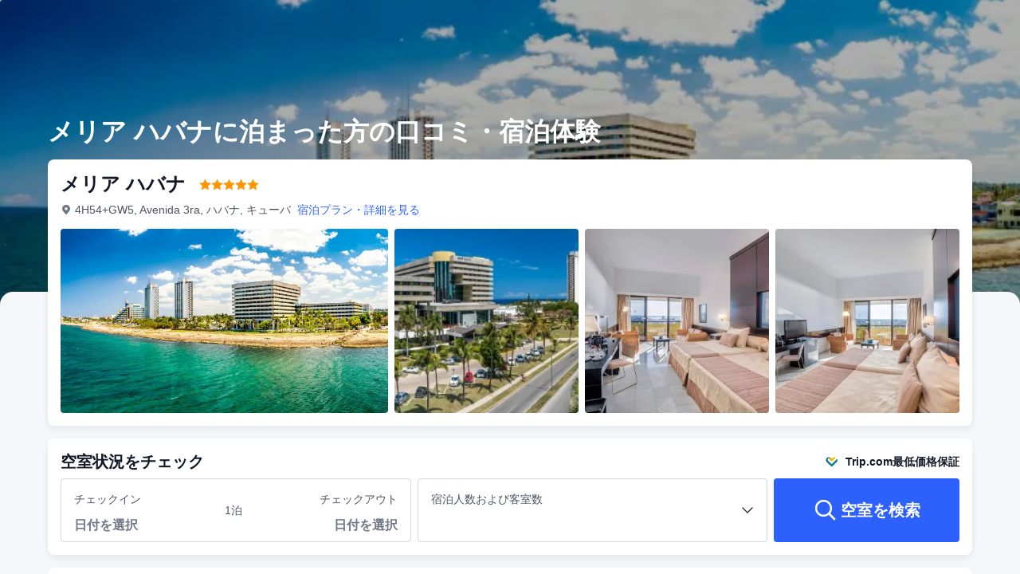

--- FILE ---
content_type: text/html; charset=utf-8
request_url: https://jp.trip.com/hotels/havana-hotel-detail-4381548/melia-habana/review.html
body_size: 50086
content:
<!DOCTYPE html><html lang="ja-JP" dir="ltr"><head><meta charSet="utf-8"/><meta name="viewport" content="width=device-width"/><link rel="preload" href="https://file.tripcdn.com/files/8/htl_seo/index_seo-hotel-review_PC_0_0_108_client.js" as="script" crossorigin="anonymous"/><link rel="dns-prefetch" href="//aw-d.tripcdn.com" crossorigin="anonymous"/><link rel="dns-prefetch" href="//ak-d.tripcdn.com" crossorigin="anonymous"/><link rel="dns-prefetch" href="//file.tripcdn.com" crossorigin="anonymous"/><link rel="preconnect" href="//aw-d.tripcdn.com" crossorigin="anonymous"/><link rel="preconnect" href="//ak-d.tripcdn.com" crossorigin="anonymous"/><link rel="preconnect" href="//file.tripcdn.com" crossorigin="anonymous"/><meta http-equiv="x-dns-prefetch-control" content="on"/><meta charSet="UTF-8"/><meta name="viewport" content="width=device-width, initial-scale=1.0"/><meta name="format-detection" content="telephone=no"/><meta name="screen-orientation" content="portrait"/><meta name="apple-mobile-web-app-capable" content="yes"/><link rel="icon" href="//www.trip.com/trip.ico" sizes="any"/><link rel="shortcut icon" href="//www.trip.com/trip.ico" sizes="any"/><meta name="page-id" content="10650137492"/><link rel="canonical" href="https://jp.trip.com/hotels/havana-hotel-detail-4381548/melia-habana/review.html"/><link rel="alternate" href="https://www.trip.com/hotels/havana-hotel-detail-4381548/melia-habana/review.html" hrefLang="x-default"/><link rel="alternate" href="https://uk.trip.com/hotels/havana-hotel-detail-4381548/melia-habana/review.html" hrefLang="en-GB"/><link rel="alternate" href="https://hk.trip.com/hotels/havana-hotel-detail-4381548/melia-habana/review.html" hrefLang="zh-Hant-HK"/><link rel="alternate" href="https://kr.trip.com/hotels/havana-hotel-detail-4381548/melia-habana/review.html" hrefLang="ko"/><link rel="alternate" href="https://jp.trip.com/hotels/havana-hotel-detail-4381548/melia-habana/review.html" hrefLang="ja"/><link rel="alternate" href="https://sg.trip.com/hotels/havana-hotel-detail-4381548/melia-habana/review.html" hrefLang="en-SG"/><link rel="alternate" href="https://au.trip.com/hotels/havana-hotel-detail-4381548/melia-habana/review.html" hrefLang="en-AU"/><link rel="alternate" href="https://de.trip.com/hotels/havana-hotel-detail-4381548/melia-habana/review.html" hrefLang="de"/><link rel="alternate" href="https://fr.trip.com/hotels/havana-hotel-detail-4381548/melia-habana/review.html" hrefLang="fr"/><link rel="alternate" href="https://es.trip.com/hotels/havana-hotel-detail-4381548/melia-habana/review.html" hrefLang="es"/><link rel="alternate" href="https://it.trip.com/hotels/havana-hotel-detail-4381548/melia-habana/review.html" hrefLang="it"/><link rel="alternate" href="https://ru.trip.com/hotels/havana-hotel-detail-4381548/melia-habana/review.html" hrefLang="ru"/><link rel="alternate" href="https://th.trip.com/hotels/havana-hotel-detail-4381548/melia-habana/review.html" hrefLang="th"/><link rel="alternate" href="https://id.trip.com/hotels/havana-hotel-detail-4381548/melia-habana/review.html" hrefLang="id"/><link rel="alternate" href="https://my.trip.com/hotels/havana-hotel-detail-4381548/melia-habana/review.html" hrefLang="ms"/><link rel="alternate" href="https://vn.trip.com/hotels/havana-hotel-detail-4381548/melia-habana/review.html" hrefLang="vi"/><link rel="alternate" href="https://tr.trip.com/hotels/havana-hotel-detail-4381548/melia-habana/review.html" hrefLang="tr"/><link rel="alternate" href="https://tw.trip.com/hotels/havana-hotel-detail-4381548/melia-habana/review.html" hrefLang="zh-Hant-TW"/><link rel="alternate" href="https://ca.trip.com/hotels/havana-hotel-detail-4381548/melia-habana/review.html" hrefLang="en-CA"/><link rel="alternate" href="https://us.trip.com/hotels/havana-hotel-detail-4381548/melia-habana/review.html" hrefLang="en-US"/><link rel="alternate" href="https://in.trip.com/hotels/havana-hotel-detail-4381548/melia-habana/review.html" hrefLang="en-IN"/><link rel="alternate" href="https://sa.trip.com/hotels/havana-hotel-detail-4381548/melia-habana/review.html" hrefLang="ar-SA"/><link rel="alternate" href="https://dk.trip.com/hotels/havana-hotel-detail-4381548/melia-habana/review.html" hrefLang="da"/><link rel="alternate" href="https://fi.trip.com/hotels/havana-hotel-detail-4381548/melia-habana/review.html" hrefLang="fi"/><link rel="alternate" href="https://ph.trip.com/hotels/havana-hotel-detail-4381548/melia-habana/review.html" hrefLang="en-PH"/><link rel="alternate" href="https://pt.trip.com/hotels/havana-hotel-detail-4381548/melia-habana/review.html" hrefLang="pt"/><link rel="alternate" href="https://se.trip.com/hotels/havana-hotel-detail-4381548/melia-habana/review.html" hrefLang="sv"/><script type="text/javascript" async="">window['$_bf'] = { loaded: true }
    window.UBT_BIZCONFIG = {
        isLoadFP: false,
        isLoadMarketing: false,
        isLoadRMS: false
    }
    window.hohCargo = {"locale":"ja-JP","site":"JP","currency":"JPY","lang":"jp"} </script><style type="text/css">
        #hoh-page {
            background: #f6f7fa;
        
            .mc-ft, .mc-ft_line {
                background: #f6f7fa;
            }
        }
        </style><title>メリア ハバナ 口コミ・評判・泊まった方による68件の感想 | Trip.com</title><meta name="description" content="メリア ハバナの口コミ・宿泊レビューをチェック！ロケーション、客室、設備、アメニティ、サービスに関するリアルな滞在体験談を、Trip.com利用者の声をもとにまとめました。"/><meta name="keywords" content="メリア ハバナ 口コミ"/><meta property="og:title" content="メリア ハバナ 口コミ・評判・泊まった方による68件の感想 | Trip.com"/><meta property="og:description" content="メリア ハバナの口コミ・宿泊レビューをチェック！ロケーション、客室、設備、アメニティ、サービスに関するリアルな滞在体験談を、Trip.com利用者の声をもとにまとめました。"/><meta property="og:url" content="jp.trip.com"/><meta property="og:image" content="https://ak-d.tripcdn.com/images/0226l12000eggl1lnA2C9.jpg"/><meta property="og:type" content="website"/><script type="text/javascript" src="https://aw-s.tripcdn.com/locale/v3/6002/ja-JP.js?etagc=b4c274da41711d7395de2d0a9d60d699" crossorigin="anonymous" async=""></script><link rel="preload" href="https://aw-s.tripcdn.com/ares/api/cc?f=locale%2Fv3%2F6001%2Fja-JP.js%2C%2Flocale%2Fv3%2F330151%2Fja-JP.js%2C%2Flocale%2Fv3%2F330153%2Fja-JP.js%2C%2Flocale%2Fv3%2F100009239%2Fja-JP.js&amp;etagc=a65cd6631da5dca9683e2ad5267ea91b" as="script"/><style type="text/css">
        #hoh-page .pc-header {
            position: absolute;
            top: 0;
            left: 0;
            right: 0;
            z-index: 100;
        }
        </style><script type="application/ld+json">{"@context":"https://schema.org/","@type":"Hotel","description":"旅先の様々な魅力を発見したいお客様に、メリア ハバナは最適です。メリア ハバナは、ハバナの現地の雰囲気を感じたいお客様にお勧めの施設です。 当施設はArroyo Naranjoから13km、ホセ・マルティ国際空港から16kmと、立地に優れています。付近には、Acuario NacionalやParque de 13 y 74、Santuario Nacional de San Antonio de Paduaなど、ハバナの多くの観光名所があります。 館内の様々な施設で、有意義にお過ごしいただけます。 宿泊者のレビューによると、このホテルは近辺でも1、2を争う立地の良さです。","image":"https://aw-d.tripcdn.com/images/0226l12000eggl1lnA2C9.jpg","name":"メリア ハバナ","address":{"postalCode":" ","addressLocality":"4H54+GW5, Avenida 3ra","streetAddress":"4H54+GW5, Avenida 3ra, ハバナ, キューバ","addressRegion":"Overseas","addressCountry":"キューバ","@type":"PostalAddress"},"review":[[{"@type":"Review","publisher":{"@type":"Organization","name":"Trip.com"},"reviewRating":{"@type":"Rating","ratingValue":9,"bestRating":10,"worstRating":"0"},"author":{"@type":"Person","name":"rock888"},"datePublished":"2024-03-01 11:13:34","reviewBody":"訂的行政樓層套房 108平方 在9樓check-in 給我的8127房 門口貼着他們女作曲家的作品 是她住過的房兩個洗手間 陽台可以看日出 還送了一瓶朗姆酒"},{"@type":"Review","publisher":{"@type":"Organization","name":"Trip.com"},"reviewRating":{"@type":"Rating","ratingValue":8.5,"bestRating":10,"worstRating":"0"},"author":{"@type":"Person","name":"juliecui"},"datePublished":"2024-02-14 17:49:35","reviewBody":"房間對着大海泳池，在哈瓦那新城區乾淨整潔，每天有班車🚌去老城，包車去巴拉德羅海灘180刀10小時，\n衞生：還算可以\n淋浴龍頭出水大，連住四晚比想象中的要好，自助早餐，夠吃麪包雞蛋牛奶鮮榨果汁咖啡☕️蛋糕各種肉類…在物資匱乏的國家已經很不錯了"},{"@type":"Review","publisher":{"@type":"Organization","name":"Trip.com"},"reviewRating":{"@type":"Rating","ratingValue":9.5,"bestRating":10,"worstRating":"0"},"author":{"@type":"Person","name":"daixing****"},"datePublished":"2023-12-22 09:13:55","reviewBody":"這個酒店我從十多年前就開始住，來哈瓦那大多數時間住在這裏，住了無數次了，服務很好。在哈瓦那是不錯的酒店，就在海邊，對面是哈瓦那商務中心。雖然裝修比較久了，但並不感到舊。"},{"@type":"Review","publisher":{"@type":"Organization","name":"Trip.com"},"reviewRating":{"@type":"Rating","ratingValue":8,"bestRating":10,"worstRating":"0"},"author":{"@type":"Person","name":"Qingwuchangyang"},"datePublished":"2024-04-05 17:13:30","reviewBody":"離市區遠了點。最好的房間，視野也很好，大海碧藍但沒有沙灘，在酒店圍欄之外。餐廳尚好吧，雪茄吧的雪茄都是開盒的（有假的嫌疑）。奇怪攜程上衹能訂到類似酒店。實際上哈瓦那好酒店非常多，但攜程訂不到。"},{"@type":"Review","publisher":{"@type":"Organization","name":"Trip.com"},"reviewRating":{"@type":"Rating","ratingValue":10,"bestRating":10,"worstRating":"0"},"author":{"@type":"Person","name":"M428751****"},"datePublished":"2023-07-18 17:43:50","reviewBody":"位居海邊，設計用心，佈局挺好，透空層高大，設施齊全，九樓歺廳長陽台觀哈瓦那全貌，十分舒展。衞生間明亮，洗澡水真好。服務員都熱情用心，歺廳有位服務員非常照顧我們中國人喝熱水的習慣，特別感謝她！前台能讓我們提前半小時拿到門卡，我要點個贊！"},{"@type":"Review","publisher":{"@type":"Organization","name":"Trip.com"},"reviewRating":{"@type":"Rating","ratingValue":10,"bestRating":10,"worstRating":"0"},"author":{"@type":"Person","name":"STIVEN CORDERO"},"datePublished":"2023-11-14 06:56:36","reviewBody":"El hotel cuenta con muy buenas comodidades, buena atención del personal"},{"@type":"Review","publisher":{"@type":"Organization","name":"Trip.com"},"reviewRating":{"@type":"Rating","ratingValue":9.5,"bestRating":10,"worstRating":"0"},"author":{"@type":"Person","name":"Alice Cash"},"datePublished":"2023-04-13 18:30:48","reviewBody":"Amazing place to stay, the hotel really is just so beautiful and definitely didn’t disappoint. The staff are all so helpful and really just so lovely. Right next to the ocean and the views are just incredible. To get into town they have a free shuttle bus that goes into old town there and back."},{"@type":"Review","publisher":{"@type":"Organization","name":"Trip.com"},"reviewRating":{"@type":"Rating","ratingValue":10,"bestRating":10,"worstRating":"0"},"author":{"@type":"Person","name":"M232543****"},"datePublished":"2023-09-13 08:27:15","reviewBody":"房間很大，風景很好\n設施：OK不錯\n衞生：OK不錯\n環境：OK不錯\n服務：OK不錯\n餐飲已經做到最努力了，在這種後疫情時代能提供豐盛的自助相當不容易"},{"@type":"Review","publisher":{"@type":"Organization","name":"Trip.com"},"reviewRating":{"@type":"Rating","ratingValue":9.5,"bestRating":10,"worstRating":"0"},"author":{"@type":"Person","name":"ゲスト"},"datePublished":"2023-11-18 08:47:25","reviewBody":"As comodidades são excelentes e o pessoal muito simpático. O transfer entre o hotel e Havana velha é muito útil e prático."},{"@type":"Review","publisher":{"@type":"Organization","name":"Trip.com"},"reviewRating":{"@type":"Rating","ratingValue":2,"bestRating":10,"worstRating":"0"},"author":{"@type":"Person","name":"Garyailvxing"},"datePublished":"2024-01-23 01:21:06","reviewBody":"很差的體驗，前台服務員坑人不退壓金"},{"@type":"Review","publisher":{"@type":"Organization","name":"Trip.com"},"reviewRating":{"@type":"Rating","ratingValue":10,"bestRating":10,"worstRating":"0"},"author":{"@type":"Person","name":"ゲスト"},"datePublished":"2023-06-01 06:55:16","reviewBody":"El servicio es bastante bueno, sobretodo con el desayuno, en el lobby bar, y personal de bienvenida como los valet parking, que siempre estaban pendiente al entrar o al salir del hotel, una cuestion que me llamo' la atencion, que en dos ocasiones de los dias que estuvimos ahi y es que no ponian completo los kits de los ervicios del baño, como los Gels y Shampus y en una ocasio falto una de las toallas que tuvimos que reclamar y despues vino la supervisora y nos la completo, por todo lo de mas le vuelvo a reiterar fue excelente todos los servicos y espero volver de nuevo a visitarlos y recomendarlos, gracias popr todo.."},{"@type":"Review","publisher":{"@type":"Organization","name":"Trip.com"},"reviewRating":{"@type":"Rating","ratingValue":7.5,"bestRating":10,"worstRating":"0"},"author":{"@type":"Person","name":"匿名ユーザー"},"datePublished":"2023-09-11 11:29:34","reviewBody":"客房服務有待提升，打電話叫水無數次，最終還是沒叫來。門鎖還是壞的。"},{"@type":"Review","publisher":{"@type":"Organization","name":"Trip.com"},"reviewRating":{"@type":"Rating","ratingValue":10,"bestRating":10,"worstRating":"0"},"author":{"@type":"Person","name":"ゲスト"},"datePublished":"2023-10-19 08:37:05","reviewBody":"Muy limpio,buen servicio,muy comodo ,Vista al mar me Encanto"},{"@type":"Review","publisher":{"@type":"Organization","name":"Trip.com"},"reviewRating":{"@type":"Rating","ratingValue":10,"bestRating":10,"worstRating":"0"},"author":{"@type":"Person","name":"LunalunaG"},"datePublished":"2023-01-30 12:25:47","reviewBody":"晚上很晚抵達酒店，面朝大海風景優美沒來的及欣賞，體驗了酒店大堂服務挺好的，客房和行李服務非常貼心，以後來古巴可以作為目的酒店吧"},{"@type":"Review","publisher":{"@type":"Organization","name":"Trip.com"},"reviewRating":{"@type":"Rating","ratingValue":7,"bestRating":10,"worstRating":"0"},"author":{"@type":"Person","name":"1392909****"},"datePublished":"2024-02-06 07:39:40","reviewBody":"相對古巴來説算過得去的酒店了吧！"}]],"aggregateRating":{"@type":"AggregateRating","ratingValue":8.9,"ratingCount":68,"bestRating":10,"worstRating":0}}</script><style type="text/css">@keyframes rcToolTipZoomIn{0%{opacity:0;transform:scale(0);transform-origin:50% 50%}to{opacity:1;transform:scale(1);transform-origin:50% 50%}}@keyframes rcToolTipZoomOut{0%{opacity:1;transform:scale(1);transform-origin:50% 50%}to{opacity:0;transform:scale(0);transform-origin:50% 50%}}@keyframes breathe{0%,to{opacity:1}50%{opacity:.3}}@keyframes fadeIn{0%{opacity:0}to{opacity:1}}@keyframes loading{0%,to{background-color:#f7f7f7}50%{background-color:#eee}}@keyframes spin{0%{transform:rotate(0deg)}to{transform:rotate(360deg)}}#__next,.stick-container,.template-container{position:relative}body,html{font-weight:400;height:100%;width:100%}body{-webkit-text-size-adjust:100%;-webkit-tap-highlight-color:transparent;-webkit-font-smoothing:antialiased;-webkit-touch-callout:none;-webkit-overflow-scrolling:touch;overflow-x:hidden;overflow-y:auto}html body{font:12px/1.5 Trip Geom,BlinkMacSystemFont,-apple-system,Roboto,Helvetica,Arial,sans-serif}html[lang=zh-HK] body,html[lang=zh-TW] body{font-family:Trip Geom,Microsoft Jhenghei,PingFang HK,STHeitiTC-Light,tahoma,arial,sans-serif}html[lang=ko-KR] body{font-family:Trip Geom,나눔바른고딕,Nanum Barun Gothic,나눔 고딕,Nanum Gothic,맑은 고딕,Malgun Gothic,돋움,dotum,tahoma,arial,sans-serif}html[lang=ja-JP] body{font-family:Trip Geom,SF Pro JP,Hiragino Kaku Gothic Pro,ヒラギノ角ゴ Pro W3,Meiryo UI,Meiryo,MS PGothic,Helvetica,Osaka,Tahoma,Arial,sans-serif}html[lang=vi-VN] body{font-family:BlinkMacSystemFont,-apple-system,Roboto,Helvetica,Arial,sans-serif}#__next{flex:1 1 auto;height:100%}body,h1,h2,h3,h4,h5,h6,li,p,ul{margin:0}img{border:0}dfn,i{font-style:normal}dfn,em,i{font-weight:400}li,ul{list-style:none;padding:0}input,textarea{outline:0}textarea{overflow:auto;resize:none}button{-webkit-user-select:none}button:focus,input:focus,select:focus,textarea:focus{outline:0}a,a.disabled:hover{cursor:pointer;-webkit-text-decoration:none;text-decoration:none}a.disabled:hover{cursor:default}em{font-style:inherit}.pc-header li.mc-hd__nav-item.mc-hd__fold a.mc-hd__fold-icon,.tcp-modal-con *{box-sizing:content-box}button,input,select,textarea{font-family:inherit}.sticky{position:sticky}.static{position:static}.v7_2_8.c-calendar .c-calendar-month__festival li{position:relative}.bottom--16px{bottom:-16px}[dir=ltr] .left-0px,[dir=rtl] .right-0px{left:0}[dir=ltr] .right-0px,[dir=rtl] .left-0px{right:0}.top-0px{top:0}.top-146px{top:146px}.mb-15px{margin-bottom:15px}[dir=ltr] .mr-17px{margin-right:17px}[dir=rtl] .mr-17px{margin-left:17px}[dir=ltr] .mr-4px{margin-right:4px}[dir=rtl] .mr-4px{margin-left:4px}[dir=ltr] .mr-5px{margin-right:5px}[dir=rtl] .mr-5px{margin-left:5px}.h-184px{height:184px}.h-231px{height:231px}.h-534px{height:534px}.w-100vw{width:100vw}.w-231px{width:231px}.w-411px{width:411px}[dir=ltr] .translate-x--50\%,[dir=rtl] .translate-x--50\%{transform:translateX(var(--un-translate-x)) translateY(var(--un-translate-y)) translateZ(var(--un-translate-z)) rotate(var(--un-rotate)) rotateX(var(--un-rotate-x)) rotateY(var(--un-rotate-y)) rotate(var(--un-rotate-z)) skewX(var(--un-skew-x)) skewY(var(--un-skew-y)) scaleX(var(--un-scale-x)) scaleY(var(--un-scale-y)) scaleZ(var(--un-scale-z))}[dir=ltr] .translate-x--50\%{--un-translate-x:-50%}[dir=rtl] .translate-x--50\%{--un-translate-x:50%}.truncate{overflow:hidden;text-overflow:ellipsis;white-space:nowrap}.b-rd-t-16px{border-top-left-radius:16px;border-top-right-radius:16px}.bg-\[rgba\(0\,0\,0\,\.32\)\]{--un-bg-opacity:.32;background-color:rgba(0,0,0,var(--un-bg-opacity))}.bg-\[rgba\(0\,0\,0\,0\.7\)\]{--un-bg-opacity:0.7;background-color:rgba(0,0,0,var(--un-bg-opacity))}.fill-\#6f7685{--un-fill-opacity:1;fill:rgba(111,118,133,var(--un-fill-opacity))}.fill-\#ff9500,.fill-\#ffffff{--un-fill-opacity:1;fill:rgba(255,149,0,var(--un-fill-opacity))}.fill-\#ffffff{fill:rgba(255,255,255,var(--un-fill-opacity))}.p-x-9px{padding-left:9px;padding-right:9px}.vertical-middle{vertical-align:middle}.blur-4px{--un-blur:blur(4px);filter:var(--un-blur) var(--un-brightness) var(--un-contrast) var(--un-drop-shadow) var(--un-grayscale) var(--un-hue-rotate) var(--un-invert) var(--un-saturate) var(--un-sepia)}.fs-32_38{font-size:32px;line-height:38px}.rc-tooltip.rc-tooltip-zoom-appear,.rc-tooltip.rc-tooltip-zoom-enter{opacity:0}.rc-tooltip.rc-tooltip-zoom-enter,.rc-tooltip.rc-tooltip-zoom-leave{display:block}.rc-tooltip-zoom-appear,.rc-tooltip-zoom-enter,.rc-tooltip-zoom-leave{animation-duration:.3s;animation-fill-mode:both;animation-play-state:paused}.rc-tooltip-zoom-appear,.rc-tooltip-zoom-enter{animation-timing-function:cubic-bezier(.18,.89,.32,1.28);opacity:0}.rc-tooltip-zoom-leave{animation-timing-function:cubic-bezier(.6,-.3,.74,.05)}.rc-tooltip-zoom-appear.rc-tooltip-zoom-appear-active,.rc-tooltip-zoom-enter.rc-tooltip-zoom-enter-active{animation-name:rcToolTipZoomIn;animation-play-state:running}.rc-tooltip-zoom-leave.rc-tooltip-zoom-leave-active{animation-name:rcToolTipZoomOut;animation-play-state:running}.rc-tooltip{background-color:rgba(0,0,0,.05);display:block;font-size:12px;line-height:1.5;opacity:.9;padding:1px;position:absolute;visibility:visible;z-index:1070}.rc-tooltip-hidden{display:none}.rc-tooltip-inner{background-color:#fff;border:1px solid #b1b1b1;border-radius:3px;color:#333;min-height:34px;padding:8px 10px;text-align:left;-webkit-text-decoration:none;text-decoration:none}.rc-tooltip-arrow,.rc-tooltip-arrow-inner{border-color:transparent;border-style:solid;height:0;position:absolute;width:0}.rc-tooltip-placement-top .rc-tooltip-arrow,.rc-tooltip-placement-topLeft .rc-tooltip-arrow,.rc-tooltip-placement-topRight .rc-tooltip-arrow{border-top-color:#b1b1b1;border-width:6px 6px 0;margin-left:-6px;transform:translate(-50%,5px)}.rc-tooltip-placement-top .rc-tooltip-arrow-inner,.rc-tooltip-placement-topLeft .rc-tooltip-arrow-inner,.rc-tooltip-placement-topRight .rc-tooltip-arrow-inner{border-top-color:#fff;border-width:6px 6px 0;bottom:1px;margin-left:-6px}.rc-tooltip-placement-top .rc-tooltip-arrow{left:50%}.rc-tooltip-placement-topLeft .rc-tooltip-arrow{left:15%}.rc-tooltip-placement-topRight .rc-tooltip-arrow{right:15%}.rc-tooltip-placement-right .rc-tooltip-arrow,.rc-tooltip-placement-rightBottom .rc-tooltip-arrow{margin-top:-6px}.rc-tooltip-placement-right .rc-tooltip-arrow,.rc-tooltip-placement-rightBottom .rc-tooltip-arrow,.rc-tooltip-placement-rightTop .rc-tooltip-arrow{border-right-color:#b1b1b1;border-width:6px 6px 6px 0;left:-5px;transform:translateX(calc(-100% + 1px))}.rc-tooltip-placement-right .rc-tooltip-arrow-inner,.rc-tooltip-placement-rightBottom .rc-tooltip-arrow-inner,.rc-tooltip-placement-rightTop .rc-tooltip-arrow-inner{border-right-color:#fff;border-width:6px 6px 6px 0;left:1px;margin-top:-6px}.rc-tooltip-placement-right .rc-tooltip-arrow{top:50%}.rc-tooltip-placement-rightTop .rc-tooltip-arrow{margin-top:0;top:15%}.rc-tooltip-placement-rightBottom .rc-tooltip-arrow{bottom:15%}.rc-tooltip-placement-left .rc-tooltip-arrow,.rc-tooltip-placement-leftBottom .rc-tooltip-arrow{margin-top:-6px}.rc-tooltip-placement-left .rc-tooltip-arrow,.rc-tooltip-placement-leftBottom .rc-tooltip-arrow,.rc-tooltip-placement-leftTop .rc-tooltip-arrow{border-left-color:#b1b1b1;border-width:6px 0 6px 6px;right:-5px;transform:translateX(calc(100% - 1px))}.rc-tooltip-placement-left .rc-tooltip-arrow-inner,.rc-tooltip-placement-leftBottom .rc-tooltip-arrow-inner,.rc-tooltip-placement-leftTop .rc-tooltip-arrow-inner{border-left-color:#fff;border-width:6px 0 6px 6px;margin-top:-6px;right:1px}.rc-tooltip-placement-left .rc-tooltip-arrow{top:50%}.rc-tooltip-placement-leftTop .rc-tooltip-arrow{margin-top:0;top:15%}.rc-tooltip-placement-leftBottom .rc-tooltip-arrow{bottom:15%}.rc-tooltip-placement-bottom .rc-tooltip-arrow,.rc-tooltip-placement-bottomLeft .rc-tooltip-arrow,.rc-tooltip-placement-bottomRight .rc-tooltip-arrow{border-bottom-color:#b1b1b1;border-width:0 6px 6px;margin-left:-6px;transform:translate(-50%,-5px)}.rc-tooltip-placement-bottom .rc-tooltip-arrow-inner,.rc-tooltip-placement-bottomLeft .rc-tooltip-arrow-inner,.rc-tooltip-placement-bottomRight .rc-tooltip-arrow-inner{border-bottom-color:#fff;border-width:0 6px 6px;margin-left:-6px;top:1px}.rc-tooltip-placement-bottom .rc-tooltip-arrow{left:50%}.rc-tooltip-placement-bottomLeft .rc-tooltip-arrow{left:15%}.rc-tooltip-placement-bottomRight .rc-tooltip-arrow{right:15%}.scrollbar-hidden{scrollbar-width:none;-ms-overflow-style:none}.scrollbar-hidden::-webkit-scrollbar{display:none}.button-no-appearance{-webkit-appearance:none;-moz-appearance:none;appearance:none;background-color:transparent;border:0;color:inherit;margin:0;padding:0;text-align:inherit;-webkit-text-decoration:none;text-decoration:none;vertical-align:baseline}.text-ellipsis{overflow:hidden;text-wrap:nowrap;white-space:nowrap;word-break:keep-all}.v7_2_8.c-calendar .c-calendar-icon-dot{background-color:var(--smtcColorTextTertiary,#ff6f00);border-radius:50%;display:inline-block;height:4px;position:absolute;right:50%;top:8px;transform:translateX(50%);width:4px}.v7_2_8.c-calendar .c-calendar-icon-dot.custom{position:static;-webkit-margin-end:8px;margin-right:8px;transform:none}.v7_2_8.c-calendar .c-calendar-month{flex:1 1;-webkit-margin-end:24px;margin-right:24px}.v7_2_8.c-calendar .c-calendar-month.stack-level-2 .c-calendar-month__week td{min-height:64px}.v7_2_8.c-calendar .c-calendar-month:nth-of-type(2){-webkit-margin-end:0;margin-right:0}.v7_2_8.c-calendar .c-calendar-month__title{padding:16px 0 12px}.v7_2_8.c-calendar .c-calendar-month__title h2{color:var(--smtcColorTextPrimary,#0f294d);font-size:var(--smtcFontSizeTitle2,16px);font-weight:var(--coreFontWeightBold,700);letter-spacing:0;line-height:24px;text-align:center}.v7_2_8.c-calendar .c-calendar-month__week-head{color:var(--smtcColorTextPrimary,#0f294d);font-size:var(--smtcFontSizeCaption,12px);font-weight:var(--coreFontWeightRegular,400);line-height:var(--smtcLineHeightCaption,14px);margin-bottom:10px}.v7_2_8.c-calendar .c-calendar-month__week-head tr{display:flex;flex-direction:row;justify-content:space-around;width:100%}.v7_2_8.c-calendar .c-calendar-month__week-head th{flex:1 1;text-align:center}.v7_2_8.c-calendar .c-calendar-month__days{font-size:var(--smtcFontSizeTitle3,14px);margin-bottom:5px}.v7_2_8.c-calendar .c-calendar-month__week{flex-direction:row;list-style:none;margin:0;padding:0;text-align:center;display:flex;justify-content:center}.v7_2_8.c-calendar .c-calendar-month__week td{display:flex;justify-content:center;color:var(--smtcColorTextPrimary,#0f294d);font-size:var(--smtcFontSizeTitle3,14px);height:auto;line-height:var(--smtcLineHeightTitle3,18px);min-height:48px;position:relative;width:48px;box-sizing:border-box;flex-direction:column}.v7_2_8.c-calendar .c-calendar-month__week td[data-focused]{z-index:999}.v7_2_8.c-calendar .c-calendar-month__week td .tipWrapper{display:flex;align-items:center;flex-direction:column;-webkit-box-pack:center;-ms-flex-pack:center;height:100%;justify-content:center;padding:7px 0;width:100%}.v7_2_8.c-calendar .c-calendar-month__week td .day,.v7_2_8.c-calendar .c-calendar-month__week td .price{display:block;display:flex;font-size:var(--smtcFontSizeTitle3,14px);height:16px;line-height:var(--smtcLineHeightTitle3,18px);text-align:center;width:100%;align-items:center;justify-content:center}.v7_2_8.c-calendar .c-calendar-month__week td .day .leftSlot,.v7_2_8.c-calendar .c-calendar-month__week td .price .leftSlot{display:inline-flex;text-align:center;align-items:center;justify-content:center;-webkit-margin-end:2px;margin-right:2px}.v7_2_8.c-calendar .c-calendar-month__week td .slot{display:flex;height:16px;overflow:hidden;text-align:center;width:100%;align-items:center;justify-content:center}.v7_2_8.c-calendar .c-calendar-month__week td .slot.slot-absolute{bottom:3px;left:50%;position:absolute;transform:translateX(-50%)}.v7_2_8.c-calendar .c-calendar-month__week td .day{font-weight:var(--coreFontWeightBold,700)}.v7_2_8.c-calendar .c-calendar-month__week td .price{color:var(--smtcColorTextSecondary,#455873);font-size:var(--smtcFontSizeCaption,12px);max-width:44px;overflow:hidden;text-overflow:ellipsis;white-space:nowrap;align-self:center}.v7_2_8.c-calendar .c-calendar-month__week td.is-allow-hover:hover{cursor:pointer}.v7_2_8.c-calendar .c-calendar-month__week td.is-allow-hover:not(.is-selected):hover{background-color:var(--smtcColorBgBrandTintedHigh,rgba(50,100,255,.08));border-radius:4px}.v7_2_8.c-calendar .c-calendar-month__week td.is-disable{color:var(--smtcColorTextDisabled,#acb4bf);cursor:inherit}.v7_2_8.c-calendar .c-calendar-month__week td.is-disable .price{color:inherit!important}.v7_2_8.c-calendar .c-calendar-month__week td.is-in-range{background-color:var(--smtcColorBgBrandTintedHigh,rgba(50,100,255,.08))}.v7_2_8.c-calendar .c-calendar-month__week td.is-in-range.is-allow-hover:not(.is-selected):hover{background-color:var(--compSearchBoxCalendarHighlight,rgba(50,100,255,.16));border-radius:0}.v7_2_8.c-calendar .c-calendar-month__week td.has-price .c-calendar-icon-dot{transform:translate(50%,-4px)}.v7_2_8.c-calendar .c-calendar-month__week td.has-price .slot.slot-absolute{bottom:9px}.v7_2_8.c-calendar .c-calendar-month__week td.has-bg:not(.is-in-range){padding:1px}.v7_2_8.c-calendar .c-calendar-month__week td.has-bg:not(.is-in-range) .tipWrapper{border-radius:4px}.v7_2_8.c-calendar .c-calendar-month__week td.has-bg:not(.is-in-range) .tipWrapper:hover{background-color:var(--smtcColorBgBrandTintedHigh,rgba(50,100,255,.08))!important}.v7_2_8.c-calendar .c-calendar-month__week td.is-selected,.v7_2_8.c-calendar .c-calendar-month__week td.is-selected .tipWrapper .slot span,.v7_2_8.c-calendar .c-calendar-month__week td.is-selected .tipWrapper .slot svg{color:#fff!important}.v7_2_8.c-calendar .c-calendar-month__week td.is-selected.is-selected-first.in-range{background-color:var(--smtcColorBgBrandTintedHigh,rgba(50,100,255,.08));border-radius:4px 0 0 4px}.v7_2_8.c-calendar .c-calendar-month__week td.is-selected.is-selected-last.in-range{background-color:var(--smtcColorBgBrandTintedHigh,rgba(50,100,255,.08));border-radius:0 4px 4px 0}.v7_2_8.c-calendar .c-calendar-month__week td.is-selected .tipWrapper{background-color:var(--smtcColorBgBrandFilled,#3264ff);border-radius:4px}.v7_2_8.c-calendar .c-calendar-month__week td.is-selected .tipWrapper:hover{background-color:var(--compSearchBoxButtonBgColor,#2953d6)}.v7_2_8.c-calendar .c-calendar-month__week td.is-selected .c-calendar-icon-dot,.v7_2_8.c-calendar .c-calendar-month__week td.is-selected .price .leftSlot .icon{background-color:#fff!important}.v7_2_8.c-calendar .c-calendar-month__week td.is-selected .price,.v7_2_8.c-calendar .c-calendar-month__week td.is-selected .price .leftSlot{color:#fff!important}.v7_2_8.c-calendar .c-calendar-month__week td.disabled-interact{cursor:default!important}.v7_2_8.c-calendar .c-calendar-month__week td.disabled-interact:hover{background-color:initial!important}.v7_2_8.c-calendar .c-calendar-month__week td .lp-loading{animation:breathe 1.6s cubic-bezier(.645,.045,.355,1) infinite;background-color:#f0f2f5;border-radius:4px;height:100%;overflow:hidden;width:100%;align-self:center;line-height:var(--smtcLineHeightTitle3,18px);margin-bottom:3px;margin-top:3px;text-align:center}.v7_2_8.c-calendar .c-calendar-month__festival{list-style:none;-webkit-padding-start:10px;color:#8592a6;font-size:var(--smtcFontSizeCaption,12px);line-height:1.5;margin-bottom:10px;overflow:hidden;padding-left:10px;position:relative}.v7_2_8.c-calendar .c-calendar-month__festival-date,.v7_2_8.c-calendar .c-calendar-month__festival-name{-webkit-margin-end:4px;display:inline-block;margin-right:4px}.v7_2_8.c-calendar .c-calendar-month__festival li:not(:last-of-type){margin-bottom:5px}.v7_2_8.c-calendar .c-calendar-month__festival .c-calendar-icon-dot{left:-9px;top:5px}.c-calender-pop__wrapper.rc-tooltip{opacity:1;padding:0;pointer-events:none}.c-calender-pop__wrapper.rc-tooltip .rc-tooltip-arrow{border-bottom-color:var(--smtcColorTextPrimary,rgba(15,41,77,.9));border-top-color:var(--smtcColorTextPrimary,rgba(15,41,77,.9));margin:0}.c-calender-pop__wrapper.rc-tooltip .rc-tooltip-content .rc-tooltip-inner{background-color:var(--smtcColorTextPrimary,rgba(15,41,77,.9));border:0;border-radius:2px;box-shadow:none;box-sizing:border-box;color:#fff;font-size:var(--smtcFontSizeCaption,12px);line-height:16px;outline:0;padding:8px;width:100%}.c-calender-pop__wrapper.rc-tooltip .rc-tooltip-content .rc-tooltip-inner .day-tip{text-align:center}.c-calender-pop__wrapper.rc-tooltip .rc-tooltip-content .rc-tooltip-inner .day-tip p{margin:0;padding:0}.c-calender-modal{bottom:0;left:0;pointer-events:none;position:absolute;right:0;top:0}.c-calender-modal .content{background:#fff;border-radius:4px;box-shadow:0 12px 24px 0 rgba(15,41,77,.16);color:var(--smtcColorTextPrimary,#0f294d);font-size:var(--smtcFontSizeTitle3,14px);left:50%;min-width:515px;padding:16px;pointer-events:all;position:absolute;top:50%;transform:translate(-50%,-50%)}.c-calendar__with-tabs .c-tab .tablist .c-tab-item,.c-calender-modal .content,.c-calender-modal .content .badge,.v7_2_8.c-calendar .c-calendar__headerSlot .switch-wrapper>label{display:flex;align-items:center;justify-content:center}.c-calender-modal .content .badge{-webkit-margin-end:9px;margin-right:9px}.c-calender-modal .content .badge svg{font-size:19px}[dir=rtl] .v7_2_8.c-calendar-month__festival-icon-dot{right:-7px}.c-calendar__with-tabs{background:#fff;border:1px solid #dadfe6;border-radius:4px;box-shadow:0 8px 16px 0 rgba(15,41,77,.12);box-sizing:border-box;width:736px}.c-calendar__with-tabs.invisible{display:none}.c-calendar__with-tabs .c-tab,.c-calendar__with-tabs .c-tab .tablist .c-tab-item.active:after{width:100%}.c-calendar__with-tabs .c-tab .tablist{border-bottom:1px solid #dadfe6;height:54px;padding:0 16px;flex-direction:row;-webkit-box-pack:start;-ms-flex-pack:start;gap:24px;justify-content:flex-start;-webkit-user-select:none;-moz-user-select:none;user-select:none;display:flex;align-items:center;box-sizing:border-box}.c-calendar__with-tabs .c-tab .tablist .c-tab-item{box-sizing:border-box;cursor:pointer;text-align:center;width:100px;-webkit-box-pack:center;-ms-flex-pack:center;color:#0f294d;font-size:16px;font-weight:400;height:100%;letter-spacing:0;line-height:22px;position:relative;transition:all .2s ease-in-out}.c-calendar__with-tabs .c-tab .tablist .c-tab-item:after{background-color:#3364ff;bottom:0;content:"";display:block;height:4px;left:0;position:absolute;right:0;transition:width .1s,width 0s .1s;width:0}.c-calendar__with-tabs .c-tab .tablist .c-tab-item.active{font-weight:700}.c-calendar__with-tabs .c-tab .tablist .c-tab-item:hover:after{transition:width .1s;width:100%}.c-calendar__with-tabs .c-tab .content-holder .tabpanel,.v7_2_8.c-calendar .c-calendar__headerSlot .switch-wrapper>label #cal-switch{display:none}.c-calendar__with-tabs .c-tab .content-holder .tabpanel.active{display:block}.c-calendar__with-tabs .c-calendar{border:0!important;border-radius:0!important;box-shadow:none!important;box-sizing:border-box!important;outline:0!important;width:734px!important}.c-calendar__with-tabs .c-action{display:flex;padding:8px 16px 16px;width:100%;align-items:center;-webkit-box-pack:end;-ms-flex-pack:end;box-sizing:border-box;justify-content:flex-end;margin-top:-15px}.c-calendar__with-tabs .c-action button{min-width:160px}.v7_2_8.c-calendar .festival-selector-wrapper{background:var(--smtcColorBgSurface,#fff);height:100%;overflow:hidden;position:relative;-webkit-user-select:none;-moz-user-select:none;user-select:none;width:100%}.v7_2_8.c-calendar .festival-selector-wrapper .festival-selector{display:flex;background-color:var(--smtcColorBgSurface,#fff);box-sizing:border-box;flex-direction:row;flex-wrap:nowrap;gap:8px;padding-bottom:16px;padding-top:16px;scrollbar-width:none;transition:transform .2s ease-in-out;-ms-overflow-style:none}.v7_2_8.c-calendar .festival-selector-wrapper .festival-selector::-webkit-scrollbar{display:none}.v7_2_8.c-calendar .festival-selector-wrapper .festival-selector .festival-item{display:flex;background-color:var(--smtcColorBgDisabledTinted,#f6f7fa);border:1px solid var(--smtcColorBgDisabledTinted,#f6f7fa);border-radius:4px;box-sizing:border-box;cursor:pointer;flex-direction:column;font-size:14px;font-weight:400;gap:4px;line-height:18px;max-width:487.08px;padding:7px 16px;transition:all .1s ease}.v7_2_8.c-calendar .festival-selector-wrapper .festival-selector .festival-item.active,.v7_2_8.c-calendar .festival-selector-wrapper .festival-selector .festival-item:hover{background-color:var(--smtcColorBgBrandTintedLow,#f1f5ff);border-color:var(--smtcColorTextBrand,#2c61fe);color:var(--smtcColorTextBrand,#2c61fe)}.v7_2_8.c-calendar .festival-selector-wrapper .festival-selector .festival-item .festival-item-date,.v7_2_8.c-calendar .festival-selector-wrapper .festival-selector .festival-item .festival-item-label{margin:0;overflow:hidden;text-overflow:ellipsis;text-wrap:nowrap;white-space:nowrap;word-break:keep-all}.v7_2_8.c-calendar .festival-selector-wrapper .nav{align-items:center;-webkit-box-pack:center;-ms-flex-pack:center;background-color:var(--smtcColorBgSurface,#fff);bottom:16px;box-sizing:border-box;color:var(--smtcColorTextPrimary,#0f294d);cursor:pointer;display:none;justify-content:center;position:absolute;top:16px;width:48px;z-index:999}.v7_2_8.c-calendar .festival-selector-wrapper .nav.visible{display:flex}.v7_2_8.c-calendar .festival-selector-wrapper .nav:hover{color:var(--smtcColorTextBrand,#2c61fe)}.v7_2_8.c-calendar .festival-selector-wrapper .nav.nav-prev{left:0;-webkit-border-end:4px solid transparent;background-clip:content-box;border-right:4px solid transparent}.v7_2_8.c-calendar .festival-selector-wrapper .nav.nav-prev .prev-fest{transform:scaleX(-1)}.v7_2_8.c-calendar .festival-selector-wrapper .nav.nav-next{right:0}.v7_2_8.c-calendar .festival-selector-wrapper .nav button{-webkit-appearance:none;-moz-appearance:none;appearance:none;background-color:transparent;border:0;color:inherit;cursor:pointer;display:flex;margin:0;text-align:inherit;-webkit-text-decoration:none;text-decoration:none;vertical-align:baseline;align-items:center;-webkit-box-pack:center;-ms-flex-pack:center;border-radius:4px;justify-content:center;padding:8px}.v7_2_8.c-calendar .festival-selector-wrapper .shadow-mask{display:none;height:71px;pointer-events:none;position:absolute;right:38px;top:50%;transform:translateY(-50%);width:20px;z-index:998}.v7_2_8.c-calendar .festival-selector-wrapper .shadow-mask.visible{display:block}[dir=rtl] .v7_2_8.c-calendar .festival-selector-wrapper .nav.nav-prev{left:auto;right:0}[dir=rtl] .v7_2_8.c-calendar .festival-selector-wrapper .nav.nav-prev .prev-fest{transform:none}[dir=rtl] .v7_2_8.c-calendar .festival-selector-wrapper .nav.nav-next{left:0;right:auto}[dir=rtl] .v7_2_8.c-calendar .festival-selector-wrapper .nav.nav-next .next-fest{transform:scaleX(-1)}[dir=rtl] .v7_2_8.c-calendar .festival-selector-wrapper .shadow-mask{left:38px;right:auto}.v7_2_8.c-calendar{background:var(--smtcColorBgSurface,#fff);border:1px solid #dadfe6;border-radius:4px;box-shadow:0 12px 24px 0 rgba(15,41,77,.12);box-sizing:border-box;padding:0 16px;position:relative;width:738px}.v7_2_8.c-calendar .c-calendar__header .quick-select-header{background:rgba(50,100,255,.08);display:flex;align-items:center;justify-content:space-between;margin-left:-16px;margin-right:-16px;padding:16px}.v7_2_8.c-calendar .c-calendar__header .quick-select-header .title p{color:var(--smtcColorTextPrimary,#0f294d);display:-webkit-box;font-size:18px;font-weight:700;-webkit-line-clamp:2;line-height:24px;overflow:hidden;text-overflow:ellipsis;-webkit-box-orient:vertical;margin:0}.v7_2_8.c-calendar .c-calendar__header .quick-select-header .selectors{display:flex;align-items:center;justify-content:flex-end;max-width:80%}.v7_2_8.c-calendar .c-calendar__header .quick-select-header .selectors .selector{background:#fff;border:1px solid #dadfe6;border-radius:4px;color:#0f294d;cursor:pointer;font-size:14px;font-weight:500;letter-spacing:0;line-height:18px;margin-left:8px;padding:8px 16px;white-space:nowrap}.v7_2_8.c-calendar .c-calendar__header .quick-select-header .selectors .selector.active,.v7_2_8.c-calendar .c-calendar__header .quick-select-header .selectors .selector:hover{background:#0f294d;color:#fff}.v7_2_8.c-calendar .c-calendar__headerSlot{border-bottom:1px solid #dadfe6;padding-bottom:16px;padding-top:16px}.v7_2_8.c-calendar .c-calendar__headerSlot .lp-slot{display:flex;height:100%;width:100%;align-items:center;justify-content:space-between}.v7_2_8.c-calendar .c-calendar__headerSlot .lp-slot .leading{color:#0f294e;font-size:16px;font-weight:700;letter-spacing:0}.v7_2_8.c-calendar .c-calendar__headerSlot .lp-slot .switch-wrapper>label span{color:#0f294d;font-size:16px;font-weight:700;height:22px;line-height:22px}.v7_2_8.c-calendar .c-calendar__headerSlot .switch-wrapper{display:inline-block;max-width:50%}.v7_2_8.c-calendar .c-calendar__headerSlot .switch-wrapper>label span{-webkit-margin-end:8px;color:#0f294e;font-size:14px;font-weight:700;letter-spacing:0;margin-right:8px;max-width:100%;overflow:hidden;text-overflow:ellipsis;white-space:nowrap}.v7_2_8.c-calendar.is-single{padding:0 8px;width:369px}.v7_2_8.c-calendar.is-single .c-calendar-month{-webkit-margin-end:0;margin-right:0}.v7_2_8.c-calendar.is-single .c-calendar__footer{flex-direction:column;align-items:flex-start}.v7_2_8.c-calendar.is-single .c-calendar__fest,.v7_2_8.c-calendar.is-single .c-calendar__msg{text-align:left;width:auto}.v7_2_8.c-calendar.is-single .c-calendar__desc-line{justify-content:flex-start}.v7_2_8.c-calendar .c-calendar-icon-next-mon.custom-icon svg,.v7_2_8.c-calendar .c-calendar-icon-prev-mon.custom-icon svg,.v7_2_8.c-calendar.is-hide{display:none}.v7_2_8.c-calendar .c-calendar__body{display:flex;position:relative;flex-direction:row;align-items:flex-start;padding-bottom:10px}.v7_2_8.c-calendar .c-calendar__footer{display:flex;font-size:var(--smtcFontSizeCaption,12px);line-height:var(--smtcLineHeightCaption,18px);padding:15px 0;text-align:center;align-items:flex-end;color:var(--smtcColorTextTertiary,#455873);font-weight:var(--coreFontWeightRegular,400)}.v7_2_8.c-calendar .c-calendar__fest{display:flex;text-align:left;width:50%;align-items:flex-start;flex-direction:column;justify-content:flex-end}.v7_2_8.c-calendar .c-calendar__fest .fest-left{display:flex;align-items:center}.v7_2_8.c-calendar .c-calendar__msg{flex:1 1;text-align:right}.v7_2_8.c-calendar .c-calendar__desc-line{display:flex;justify-content:flex-end;white-space:pre}.v7_2_8.c-calendar .c-calendar__desc-nights{-webkit-margin-start:6px;font-weight:700;margin-left:6px}.v7_2_8.c-calendar .c-calendar__message{color:var(--smtcColorTextPrimary,#0f294d);font-size:14px;line-height:18px;margin-bottom:4px}.v7_2_8.c-calendar .c-calendar__message.is-error{color:#ee3b28}.v7_2_8.c-calendar .c-calendar-icon-next-mon,.v7_2_8.c-calendar .c-calendar-icon-prev-mon{color:var(--smtcColorTextPrimary,#0f294d);cursor:pointer;display:flex;font-size:16px;font-style:normal;font-weight:400;position:absolute;top:18px;align-items:center;justify-content:center}.v7_2_8.c-calendar .c-calendar-icon-next-mon:hover,.v7_2_8.c-calendar .c-calendar-icon-prev-mon:hover{color:var(--smtcColorTextBrand,#3264ff)}.v7_2_8.c-calendar .c-calendar-icon-next-mon.is-disable,.v7_2_8.c-calendar .c-calendar-icon-prev-mon.is-disable{color:var(--smtcColorBorderDisabled,#ced2d9)}.v7_2_8.c-calendar .c-calendar-icon-prev-mon{left:16px}.v7_2_8.c-calendar .c-calendar-icon-prev-mon svg,[dir=rtl] .v7_2_8.c-calendar .c-calendar-icon-next-mon:before,[dir=rtl] .v7_2_8.c-calendar .c-calendar-icon-prev-mon:before{transform:rotate(180deg)}.v7_2_8.c-calendar .c-calendar-icon-next-mon{right:16px}.v7_2_8.c-calendar .c-fuzzy-sels{display:flex;margin:2px 0-3px;width:100%;align-items:center;-webkit-box-pack:start;-ms-flex-pack:start;gap:8px;justify-content:flex-start}.v7_2_8.c-calendar .c-fuzzy-sels .sels-item{background:#f5f7fa;border:1px solid #f5f7fa;color:#0f294d}.v7_2_8.c-calendar .c-fuzzy-sels .sels-item.active,.v7_2_8.c-calendar .c-fuzzy-sels .sels-item:hover{background:rgba(50,100,255,.08)!important;border-color:#3264ff;color:#3264ff}.v7_2_8.c-calendar .sr-only{height:1px;margin:-1px;overflow:hidden;padding:0;position:absolute;width:1px;clip:rect(0,0,0,0);background-color:transparent;border:0}[dir=rtl] .v7_2_8.c-calendar .c-calendar-icon-prev-mon{left:auto;right:16px}[dir=rtl] .v7_2_8.c-calendar .c-calendar-icon-prev-mon svg{transform:none}[dir=rtl] .v7_2_8.c-calendar .c-calendar-icon-next-mon{left:16px;right:auto}[dir=rtl] .v7_2_8.c-calendar .c-calendar-icon-next-mon svg{transform:rotate(180deg)}[dir=rtl] .v7_2_8.c-calendar .c-calendar__footer .c-calendar__desc,[dir=rtl] .v7_2_8.c-calendar .c-calendar__footer .c-calendar__message{text-align:left}.pointer-events-none{pointer-events:none}[dir=ltr] .left--16px{left:-16px}[dir=rtl] .left--16px{right:-16px}[dir=ltr] .right-16px{right:16px}[dir=rtl] .right-16px{left:16px}.top--25px{top:-25px}.after\:bottom--15px::after{bottom:-15px}.after\:bottom-4px::after{bottom:4px}[dir=ltr] .after\:left-20px::after{left:20px}[dir=rtl] .after\:left-20px::after{right:20px}[dir=ltr] .after\:left-4px::after{left:4px}[dir=ltr] .after\:right-4px::after,[dir=rtl] .after\:left-4px::after{right:4px}[dir=rtl] .after\:right-4px::after{left:4px}.after\:top-4px::after{top:4px}.z-10{z-index:10}.z-999{z-index:999}.mb-10px{margin-bottom:10px}[dir=ltr] .ml-4px{margin-left:4px}[dir=rtl] .ml-4px{margin-right:4px}[dir=ltr] .mr-20px{margin-right:20px}[dir=rtl] .mr-20px{margin-left:20px}.mt-\[-8px\]{margin-top:-8px}.mt-2px{margin-top:2px}.mt-4px{margin-top:4px}.mt-8px{margin-top:8px}.box-border{box-sizing:border-box}.h-0{height:0}.h-24{height:6rem}.h-24px{height:24px}.h-28px{height:28px}.h-30px{height:30px}.h-68px{height:68px}.max-h-400px{max-height:400px}.max-w-1128px{max-width:1128px}.max-w-171px{max-width:171px}.max-w-300px{max-width:300px}.max-w-624px{max-width:624px}.min-h-18px{min-height:18px}.min-w-280px{min-width:280px}.min-w-40px{min-width:40px}.w-\[100\%\],.w-full{width:100%}.w-0{width:0}.w-144px{width:144px}.w-165px{width:165px}.w-230px{width:230px}.w-234px{width:234px}.w-24{width:6rem}.w-289px{width:289px}.w-30px{width:30px}.w-400px{width:400px}.w-624px{width:624px}.w-84px{width:84px}.w-8px{width:8px}.flex-grow-1{flex-grow:1}.transform-translate-y--50\%{--un-translate-y:-50%;transform:translateX(var(--un-translate-x)) translateY(var(--un-translate-y)) translateZ(var(--un-translate-z)) rotate(var(--un-rotate)) rotateX(var(--un-rotate-x)) rotateY(var(--un-rotate-y)) rotate(var(--un-rotate-z)) skewX(var(--un-skew-x)) skewY(var(--un-skew-y)) scaleX(var(--un-scale-x)) scaleY(var(--un-scale-y)) scaleZ(var(--un-scale-z))}.select-none{-webkit-user-select:none;-moz-user-select:none;user-select:none}.flex-justify-items-center{justify-items:center}.border-1px{border-width:1px}.after\:border-width-8px::after{border-width:8px}.b-\#ddd,.border-\#d4d7de,.border-\#ddd{--un-border-opacity:1;border-color:rgba(221,221,221,var(--un-border-opacity))}.border-\#d4d7de{border-color:rgba(212,215,222,var(--un-border-opacity))}.after\:border-color-transparent::after{border-color:transparent}.after\:b-t-color-\#121826::after{--un-border-opacity:1;--un-border-top-opacity:var(--un-border-opacity);border-top-color:rgba(18,24,38,var(--un-border-top-opacity))}.border-rd-8px{border-radius:8px}.after\:b-rd-4px::after,.border-rd-4px{border-radius:4px}.focus-visible\:b-rd-2px:focus-visible{border-radius:2px}.after\:border-solid::after,.border-solid{border-style:solid}.border-none{border-style:none}.bg-\#ebedf1{--un-bg-opacity:1;background-color:rgba(235,237,241,var(--un-bg-opacity))}.hover\:bg-\#264cc2:hover{--un-bg-opacity:1;background-color:rgba(38,76,194,var(--un-bg-opacity))}.focus-visible\:bg-\#264cc2:focus-visible{--un-bg-opacity:1;background-color:rgba(38,76,194,var(--un-bg-opacity))}.after\:bg-\#eaeffd::after{--un-bg-opacity:1;background-color:rgba(234,239,253,var(--un-bg-opacity))}.fill-\#121826,.fill-\#d4d7de{--un-fill-opacity:1;fill:rgba(18,24,38,var(--un-fill-opacity))}.fill-\#d4d7de{fill:rgba(212,215,222,var(--un-fill-opacity))}.p-12px{padding:12px}.p-8px{padding:8px}.px-14px{padding-left:14px;padding-right:14px}.px-16px{padding-left:16px;padding-right:16px}.py-11px{padding-bottom:11px;padding-top:11px}.py-12px{padding-bottom:12px;padding-top:12px}.py-16px{padding-bottom:16px;padding-top:16px}.pb-20px{padding-bottom:20px}[dir=ltr] .pl-12px{padding-left:12px}[dir=rtl] .pl-12px{padding-right:12px}[dir=ltr] .pl-24px{padding-left:24px}[dir=rtl] .pl-24px{padding-right:24px}[dir=ltr] .pr-12px{padding-right:12px}[dir=rtl] .pr-12px{padding-left:12px}.pt-12px{padding-top:12px}[dir=ltr] .text-right{text-align:right}[dir=rtl] .text-right{text-align:left}.font-size-20px{font-size:20px}.line-height-24px{line-height:24px}.line-height-26px{line-height:26px}.line-height-30px{line-height:30px}.color-\#2c61fe,.color-\#333{--un-text-opacity:1;color:rgba(44,97,254,var(--un-text-opacity))}.color-\#333{color:rgba(51,51,51,var(--un-text-opacity))}.color-\#6b8299,.color-\#6f7685{--un-text-opacity:1;color:rgba(107,130,153,var(--un-text-opacity))}.color-\#6f7685{color:rgba(111,118,133,var(--un-text-opacity))}.color-\#d02c2a,.color-\#fff{--un-text-opacity:1;color:rgba(208,44,42,var(--un-text-opacity))}.color-\#fff{color:rgba(255,255,255,var(--un-text-opacity))}.tab{-moz-tab-size:4;-o-tab-size:4;tab-size:4}.op-0{opacity:0}.shadow,.shadow-\[0_0_0_2px_\#fff\,0_0_0_4px_\#1733c5\]{box-shadow:var(--un-ring-offset-shadow),var(--un-ring-shadow),var(--un-shadow)}.shadow{--un-shadow:var(--un-shadow-inset) 0 1px 3px 0 var(--un-shadow-color, rgba(0,0,0,0.1)),var(--un-shadow-inset) 0 1px 2px -1px var(--un-shadow-color, rgba(0,0,0,0.1))}.shadow-\[0_0_0_2px_\#fff\,0_0_0_4px_\#1733c5\]{--un-shadow:0 0 0 2px #fff,0 0 0 4px #1733c5}.focus-visible\:shadow-\[0_0_0_2px_\#fff\,0_0_0_4px_\#1733c5\]:focus-visible{--un-shadow:0 0 0 2px #fff,0 0 0 4px #1733c5;box-shadow:var(--un-ring-offset-shadow),var(--un-ring-shadow),var(--un-shadow)}.outline-none{outline:2px solid transparent;outline-offset:2px}.transition-transform{transition-duration:150ms;transition-property:transform;transition-timing-function:cubic-bezier(.4,0,.2,1)}.duration-0\.3s{transition-duration:.3s}.shadow-8_16-down{box-shadow:0 8px 16px 0 rgba(15,41,77,.12)}.m-0{margin:0}.shadow{box-shadow:0 8px 20px 0 rgba(15,41,77,.12)}.input-cell{border:1px solid #d4d7de;border-radius:4px;cursor:pointer;font-size:14px;position:relative}[dir=ltr] .input-cell{margin-right:8px}[dir=rtl] .input-cell{margin-left:8px}.input-cell,label{color:#4f5563;line-height:18px}.input{background-color:transparent;border:0;border-bottom:2px solid transparent;color:#121826;cursor:pointer;font-size:16px;font-weight:700;padding:0}.input::-moz-placeholder{color:#6f7685;opacity:1}.input::placeholder{color:#6f7685;opacity:1}#checkInInput.input:focus,#checkOutInput.input:focus,#destinationInput.input:focus,#roomGuestInput.input:focus{border:0}.input:focus,.input:hover{border-bottom-color:#2c61fe}.pop-scroll::-webkit-scrollbar{width:4px}.pop-scroll::-webkit-scrollbar-thumb{background-color:#b6bec9;border-radius:0}.pop-scroll::-webkit-scrollbar-track{margin:6px 0}.destination-layer{padding:0}.destination-layer .scroll{box-sizing:border-box;margin:0;padding:0}.search-item{color:#333;font-size:14px;padding:0 8px}.destination-title{background:#f7f7fb;color:#666;font-weight:700;height:32px;line-height:32px}[dir=ltr] .destination-title{padding-left:8px}[dir=rtl] .destination-title{padding-right:8px}.recent-search li{align-items:center;display:flex;justify-content:space-between;line-height:24px;padding:8px 17px}.hot-item div:hover,.recent-search li:hover,.search-cell:hover{background:#f1f5ff;cursor:pointer}.recent-search li span{color:#999;font-size:12px}.hot-item{align-items:flex-start;display:flex;flex-wrap:wrap;padding:8px}.hot-item div{align-items:center;box-sizing:border-box;cursor:pointer;display:flex;overflow:hidden;padding:10px 16px;width:20%}.bottom-0{bottom:0}[dir=ltr] .before\:left-0::before,[dir=ltr] .left-0,[dir=rtl] .right-0{left:0}[dir=ltr] .before\:right-0::before,[dir=ltr] .right-0,[dir=rtl] .before\:left-0::before,[dir=rtl] .left-0{right:0}[dir=ltr] .left-8px{left:8px}[dir=rtl] .left-8px{right:8px}[dir=ltr] .left-96px{left:96px}[dir=rtl] .left-96px{right:96px}[dir=ltr] .right-20px{right:20px}[dir=rtl] .right-20px{left:20px}[dir=ltr] .right-40px{right:40px}[dir=rtl] .right-40px{left:40px}.top-0{top:0}.top-24px{top:24px}.top-56px{top:56px}.top-8px{top:8px}.col-span-8{grid-column:span 8/span 8}.h-80px{height:80px}.h-96px{height:96px}.w-80px{width:80px}.b-rd-8px{border-radius:8px}.bg-black\:50{background-color:rgba(0,0,0,.5)}.hover\:bg-black\:60:hover{background-color:rgba(0,0,0,.6)}.fill-\#fff{--un-fill-opacity:1;fill:rgba(255,255,255,var(--un-fill-opacity))}.c-transparent{color:transparent}.grid-cols-24{grid-template-columns:repeat(24,minmax(0,1fr))}.mb-8px{margin-bottom:8px}[dir=ltr] .ml-7px{margin-left:7px}[dir=rtl] .ml-7px{margin-right:7px}.h-17px{height:17px}.w-21px{width:21px}.justify-center{justify-content:center}.border-rd-\[8px_8px_8px_8px\]{border-radius:8px 8px 8px 8px}.text-20px{font-size:20px}.lh-18px{line-height:18px}.lh-26px{line-height:26px}.shadow-\[0px_4px_8px_0px_rgba\(15\,41\,77\,0\.08\)\]{--un-shadow:0px 4px 8px 0px var(--un-shadow-color, rgba(15,41,77,0.08));box-shadow:var(--un-ring-offset-shadow),var(--un-ring-shadow),var(--un-shadow)}.input-cell{height:80px!important;max-height:80px!important;padding:16px 16px 14px!important;width:442px!important}.input{line-height:40px!important}.before\:absolute::before{position:absolute}.after\:relative::after{position:relative}.top-100\%{top:100%}.before\:bottom-0::before{bottom:0}[dir=rtl] .before\:right-0::before{left:0}.before\:top-0::before{top:0}.before\:m-auto::before{margin:auto}[dir=ltr] .m-l-5px,[dir=ltr] .ml-5px{margin-left:5px}[dir=rtl] .m-l-5px,[dir=rtl] .ml-5px{margin-right:5px}.\[\&\>div\:nth-child\(3\)\]\:hover\:block:hover>div:nth-child(3),.after\:block::after,.block{display:block}.h-10px{height:10px}.min-w-768px{min-width:768px}.w-10px{width:10px}.before\:h-0::before{height:0}.before\:w-0::before{width:0}.after\:h-10px::after{height:10px}.after\:w-10px::after{width:10px}.after\:shrink-0::after,.shrink-0{flex-shrink:0}.\[\&\>i\:\:before\]\:hover\:rotate-180:hover>i::before{--un-rotate-x:0;--un-rotate-y:0;--un-rotate-z:0;--un-rotate:180deg;transform:translateX(var(--un-translate-x)) translateY(var(--un-translate-y)) translateZ(var(--un-translate-z)) rotate(var(--un-rotate)) rotateX(var(--un-rotate-x)) rotateY(var(--un-rotate-y)) rotate(var(--un-rotate-z)) skewX(var(--un-skew-x)) skewY(var(--un-skew-y)) scaleX(var(--un-scale-x)) scaleY(var(--un-scale-y)) scaleZ(var(--un-scale-z))}.items-center{align-items:center}.gap-5px{gap:5px}[dir=ltr] .before\:b-l-7px::before{border-left-width:7px}[dir=ltr] .before\:b-r-7px::before,[dir=rtl] .before\:b-l-7px::before{border-right-width:7px}[dir=rtl] .before\:b-r-7px::before{border-left-width:7px}.before\:b-t-7px::before{border-top-width:7px}[dir=ltr] .before\:b-l-transparent::before{border-left-color:transparent}[dir=ltr] .before\:b-r-transparent::before,[dir=rtl] .before\:b-l-transparent::before{border-right-color:transparent}[dir=rtl] .before\:b-r-transparent::before{border-left-color:transparent}.before\:b-t-\#2c61fe::before{--un-border-opacity:1;--un-border-top-opacity:var(--un-border-opacity);border-top-color:rgba(44,97,254,var(--un-border-top-opacity))}[dir=ltr] .before\:b-l-solid::before{border-left-style:solid}[dir=ltr] .before\:b-r-solid::before,[dir=rtl] .before\:b-l-solid::before{border-right-style:solid}[dir=rtl] .before\:b-r-solid::before{border-left-style:solid}.before\:b-t-solid::before{border-top-style:solid}.bg-\[\#fff\]{--un-bg-opacity:1;background-color:rgba(255,255,255,var(--un-bg-opacity))}.hover\:bg-\[\#64a6ff\]:hover{--un-bg-opacity:1;background-color:rgba(100,166,255,var(--un-bg-opacity))}.p-10px{padding:10px}.v-middle{vertical-align:middle}.text-14px{font-size:14px}.tracking-0px{letter-spacing:0}.text-\[\#121826\],.text-\[\#2c61fe\]{--un-text-opacity:1;color:rgba(18,24,38,var(--un-text-opacity))}.text-\[\#2c61fe\]{color:rgba(44,97,254,var(--un-text-opacity))}.hover\:text-\[\#fff\]:hover{--un-text-opacity:1;color:rgba(255,255,255,var(--un-text-opacity))}.hover\:decoration-underline:hover{text-decoration-line:underline}.hover\:decoration-none:hover{-webkit-text-decoration:none;text-decoration:none}.before\:transition-all::before{transition-duration:150ms;transition-property:all;transition-timing-function:cubic-bezier(.4,0,.2,1)}.before\:transition-duration-0\.3s::before{transition-duration:.3s}.before\:transition-ease::before{transition-timing-function:cubic-bezier(.4,0,.2,1)}.before\:content-empty::before{content:""}.mt-0{margin-top:0}.grid{display:grid}.grid-cols-3{grid-template-columns:repeat(3,minmax(0,1fr))}.mx-auto{margin-left:auto;margin-right:auto}.mb-64px{margin-bottom:64px}.h5{height:1.25rem}.max-h-289px{max-height:289px}.max-w-1160px{max-width:1160px}.max-w-full{max-width:100%}.overflow-x-auto{overflow-x:auto}.text-ellipsis{text-overflow:ellipsis}.whitespace-normal{white-space:normal}.whitespace-nowrap{white-space:nowrap}.b-0{border-width:0}.b-1{border-width:1px}.b-color-\#ebedf1{--un-border-opacity:1;border-color:rgba(235,237,241,var(--un-border-opacity))}.b-solid{border-style:solid}.bg-\#121826,.bg-white{--un-bg-opacity:1;background-color:rgba(18,24,38,var(--un-bg-opacity))}.bg-white{background-color:rgba(255,255,255,var(--un-bg-opacity))}.py-6px{padding-bottom:6px;padding-top:6px}[dir=ltr] .p-r-16px{padding-right:16px}[dir=rtl] .p-r-16px{padding-left:16px}.font-normal{font-weight:400}.color-white,.text-\#121826{--un-text-opacity:1;color:rgba(18,24,38,var(--un-text-opacity))}.color-white{color:rgba(255,255,255,var(--un-text-opacity))}.hover\:color-\#2c61fe:hover{--un-text-opacity:1;color:rgba(44,97,254,var(--un-text-opacity))}.hover\:underline:hover{text-decoration-line:underline}.decoration-none{-webkit-text-decoration:none;text-decoration:none}.rd-4{border-radius:4px}.rd-8{border-radius:8px}.fs-28_34{font-size:28px;line-height:34px}.gap-16{gap:16px}[dir=ltr] .mr-8{margin-right:8px}[dir=rtl] .mr-8{margin-left:8px}.px-16{padding-left:16px;padding-right:16px}.py-8{padding-bottom:8px;padding-top:8px}[dir=ltr] .last\:mr-0:last-child{margin-right:0}[dir=rtl] .last\:mr-0:last-child{margin-left:0}.p-16{padding:16px}.bigAlbumModal-right{margin-bottom:16px;position:relative}.bigAlbumModal{height:100%;overflow:hidden;width:100%}.bigAlbumModal-box{display:flex;height:calc(100% - 40px);width:100%}.bigAlbumModal-left{display:flex;flex-direction:column;height:100%;padding-bottom:24px;position:relative;width:calc(100% - 344px)}.imagePreview{border-radius:8px;height:calc(100% - 104px);position:relative;width:100%}.imagePreview-back{color:#3265ff;cursor:pointer;font-size:14px;font-weight:700;margin-bottom:16px;min-height:28px}.imagePreview-bigImage,.imagePreview-slider{border-radius:8px;height:100%;position:relative;width:100%}.imagePreview-bigImage{overflow:hidden}.imagePreview-bigImage_box{align-items:center;display:flex;height:100%;justify-content:center;position:relative;width:100%}.imagePreview-bigImage-img{border-radius:8px;height:100%;-o-object-fit:contain;object-fit:contain;transition:opacity .2s ease-in-out;width:100%;z-index:1}.image-preview__image--hidden{opacity:0}.imagePreview-maskBox{height:100%;position:absolute;top:0;width:100%;z-index:0}[dir=ltr] .imagePreview-maskBox{left:0}[dir=rtl] .imagePreview-maskBox{right:0}.imagePreview-maskBox_img,.imagePreview-maskBox_shadow{border-radius:8px;height:100%;width:100%}.imagePreview-maskBox_shadow{backdrop-filter:blur(10px);-webkit-backdrop-filter:blur(10px);background-color:rgba(0,0,0,.5);position:absolute;top:0}[dir=ltr] .imagePreview-maskBox_shadow{left:0}[dir=rtl] .imagePreview-maskBox_shadow{right:0}.imagePreview-number{align-items:center;border-radius:8px;bottom:0;color:#fff;display:flex;font-size:14px;font-weight:700;height:60px;justify-content:center;left:0;position:absolute;right:0;z-index:1}[dir=ltr] .imagePreview-number{background-image:linear-gradient(180deg,transparent 0,rgba(15,41,77,.5) 100%)}[dir=rtl] .imagePreview-number{background-image:linear-gradient(-180deg,transparent 0,rgba(15,41,77,.5) 100%)}.imagePreview-arrow{background-color:#fff;border-radius:4px;box-shadow:0 3px 9px 0 rgba(0,53,128,.1);color:#2c61fe;height:48px;position:absolute;text-align:center;top:calc(50% - 16px);width:48px;z-index:1}.imagePreview-arrow svg{fill:#2c61fe;height:22px;position:relative;top:50%;transform:translateY(-50%);width:22px}.imagePreview-arrow:hover{background-color:#2c61fe;color:#fff;cursor:pointer}.imagePreview-arrow:hover svg{fill:#fff}[dir=ltr] .imagePreview-arrow_left{left:24px}[dir=ltr] .imagePreview-arrow_right,[dir=rtl] .imagePreview-arrow_left{right:24px}[dir=rtl] .imagePreview-arrow_right{left:24px}.imagePreview-arrow_hide{display:none}.imagePreview-thumbNail{margin-top:12px}.imagePreview-thumbNail_wrapper{align-items:center;display:flex;flex-direction:row;overflow-x:auto;padding:4px 0;scroll-behavior:smooth;white-space:nowrap}.imagePreview-thumbNail_wrapper::-webkit-scrollbar{background-color:#ebedf1;height:4px;width:2px}.imagePreview-thumbNail_wrapper::-webkit-scrollbar-thumb{background-color:#6f7685;border-radius:4px}.imagePreview-thumbNail_item{cursor:pointer;position:relative}[dir=ltr] .imagePreview-thumbNail_item{margin-right:8px}[dir=rtl] .imagePreview-thumbNail_item{margin-left:8px}.imagePreview-thumbNail_image{border-radius:5px;height:64px;width:64px}.imagePreview-thumbNail_selected{border:2px solid #2c61fe;border-radius:8px;height:72px;width:72px}.imagePreview-thumbNail_all{align-items:center;background-image:url(//pages.trip.com/Hotels/images/thumbNailBack.png);background-size:cover;color:#fff;display:flex;flex-direction:column;height:64px;margin-top:-4px;position:absolute;width:64px;z-index:1}.imagePreview-thumbNail_allBack{font-size:24px;margin-top:2px}.imagePreview-thumbNail_num{font-size:13px;margin-top:2px}.rightSide-bottom{background-color:#fff;bottom:0;padding-top:12px;position:absolute;width:100%}[dir=ltr] .rightSide-bottom{text-align:right}[dir=rtl] .rightSide-bottom{text-align:left}.rightSide-bottom_shadow{height:40px;padding-bottom:12px;position:absolute;top:-52px;width:100%}[dir=ltr] .rightSide-bottom_shadow{background:linear-gradient(-180deg,rgba(255,255,255,0)0,#fff 100%)}[dir=rtl] .rightSide-bottom_shadow{background:linear-gradient(180deg,rgba(255,255,255,0)0,#fff 100%)}.rightSide-bottom_btn{background-color:#2c61fe;border:0;border-radius:4px;color:#fff;cursor:pointer;font-size:20px;font-weight:500;padding:16px 24px}.popup-component-full-mask{align-items:center;animation:fadeIn .5s;background-color:rgba(0,0,0,.64);bottom:0;display:flex;flex-direction:column;height:100%;justify-content:center;left:0;overflow:hidden;position:fixed;right:0;top:0;width:100%}.popup-component-full-mask .popup-container{background-color:#fff;border-radius:8px;height:calc(80vh);max-height:calc(100% - 80px);max-width:calc(100% - 100px);padding:24px 24px 0;position:relative;width:calc(80vw)}.popup-component-full-mask .popup-container>svg{position:absolute;top:22px;fill:#121826;background:#fff;cursor:pointer;height:18px;width:18px}[dir=ltr] .popup-component-full-mask .popup-container>svg{right:25px}[dir=rtl] .popup-component-full-mask .popup-container>svg{left:25px}[dir=ltr] .ratingTag{border-radius:18px 0 16px 18px}[dir=rtl] .ratingTag{border-radius:0 18px 18px 16px}.triangle{border-bottom:16px solid #f6f7fa;border-left:8px solid transparent;border-right:8px solid transparent;height:0;position:absolute;top:-10px;width:0}[dir=ltr] .triangle{left:420px}[dir=rtl] .triangle{right:420px}.commentCard{border-bottom:1px solid #d4d7de}.commentCard.isFinal{border-bottom:none}.fold,.replyFold{-webkit-line-clamp:4;-webkit-box-orient:vertical;display:-webkit-box;overflow:hidden}.replyFold{-webkit-line-clamp:2}.loading{display:flex;flex-direction:column;gap:10px}.loading div{animation:loading 1s infinite;background-color:#ccc;height:20px}.noResultTop{border-bottom:.26667vw solid #d4d7de}.activeTag{background-color:rgba(50,100,255,.1)}.transparent{background-color:rgba(0,0,0,.4)}.pop-style .pop_carousel .picture-gradient{background:linear-gradient(0deg,rgba(15,41,77,.6),rgba(15,41,77,0))!important;height:68px}.pop-style .pop_carousel .left-arrow,.pop-style .pop_carousel .right-arrow{background-color:rgba(15,41,77,.6);border-radius:50%;box-shadow:0 2px 5px 0 rgba(0,53,128,.16);height:64px;width:64px}.pop-style .pop_carousel div>div:first-of-type{height:100vh;position:relative}.pop-style .pop_carousel div>div:first-of-type>div{height:auto}[dir=ltr] .pop-style .pop_carousel .left-arrow{margin-right:24px}[dir=ltr] .pop-style .pop_carousel .right-arrow,[dir=rtl] .pop-style .pop_carousel .left-arrow{margin-left:24px}[dir=rtl] .pop-style .pop_carousel .right-arrow{margin-right:24px}.loader{animation:spin 1s linear infinite}.disableScroll::-webkit-scrollbar{pointer-events:none}.activeTag{background-color:#121826;border:0;color:#fff!important;outline:0}.normalTag{background-color:#f6f7fa}.selected{color:#2c61fe}.selectorBoarder{border-color:#6f7685;border-style:solid;border-width:1px}.selectItem:hover{background:#f1f5ff;color:#121826}*,::after,::before{--un-rotate:0;--un-rotate-x:0;--un-rotate-y:0;--un-rotate-z:0;--un-scale-x:1;--un-scale-y:1;--un-scale-z:1;--un-skew-x:0;--un-skew-y:0;--un-translate-x:0;--un-translate-y:0;--un-translate-z:0;--un-pan-x:;--un-pan-y:;--un-pinch-zoom:;--un-scroll-snap-strictness:proximity;--un-ordinal:;--un-slashed-zero:;--un-numeric-figure:;--un-numeric-spacing:;--un-numeric-fraction:;--un-border-spacing-x:0;--un-border-spacing-y:0;--un-ring-offset-shadow:0 0 rgba(0,0,0,0);--un-ring-shadow:0 0 rgba(0,0,0,0);--un-shadow-inset:;--un-shadow:0 0 rgba(0,0,0,0);--un-ring-inset:;--un-ring-offset-width:0px;--un-ring-offset-color:#fff;--un-ring-width:0px;--un-ring-color:rgba(147,197,253,0.5);--un-blur:;--un-brightness:;--un-contrast:;--un-drop-shadow:;--un-grayscale:;--un-hue-rotate:;--un-invert:;--un-saturate:;--un-sepia:;--un-backdrop-blur:;--un-backdrop-brightness:;--un-backdrop-contrast:;--un-backdrop-grayscale:;--un-backdrop-hue-rotate:;--un-backdrop-invert:;--un-backdrop-opacity:;--un-backdrop-saturate:;--un-backdrop-sepia:}::backdrop{--un-rotate:0;--un-rotate-x:0;--un-rotate-y:0;--un-rotate-z:0;--un-scale-x:1;--un-scale-y:1;--un-scale-z:1;--un-skew-x:0;--un-skew-y:0;--un-translate-x:0;--un-translate-y:0;--un-translate-z:0;--un-pan-x:;--un-pan-y:;--un-pinch-zoom:;--un-scroll-snap-strictness:proximity;--un-ordinal:;--un-slashed-zero:;--un-numeric-figure:;--un-numeric-spacing:;--un-numeric-fraction:;--un-border-spacing-x:0;--un-border-spacing-y:0;--un-ring-offset-shadow:0 0 rgba(0,0,0,0);--un-ring-shadow:0 0 rgba(0,0,0,0);--un-shadow-inset:;--un-shadow:0 0 rgba(0,0,0,0);--un-ring-inset:;--un-ring-offset-width:0px;--un-ring-offset-color:#fff;--un-ring-width:0px;--un-ring-color:rgba(147,197,253,0.5);--un-blur:;--un-brightness:;--un-contrast:;--un-drop-shadow:;--un-grayscale:;--un-hue-rotate:;--un-invert:;--un-saturate:;--un-sepia:;--un-backdrop-blur:;--un-backdrop-brightness:;--un-backdrop-contrast:;--un-backdrop-grayscale:;--un-backdrop-hue-rotate:;--un-backdrop-invert:;--un-backdrop-opacity:;--un-backdrop-saturate:;--un-backdrop-sepia:}*{box-sizing:border-box;-webkit-box-sizing:border-box}.visible{visibility:visible}.absolute,.after\:absolute::after{position:absolute}.fixed{position:fixed}.relative{position:relative}.bottom-0px{bottom:0}.bottom-16px{bottom:16px}.bottom-30px{bottom:30px}[dir=ltr] .left--223px{left:-223px}[dir=rtl] .left--223px{right:-223px}[dir=ltr] .left-24px,[dir=rtl] .right-24px{left:24px}[dir=ltr] .right-24px,[dir=rtl] .left-24px{right:24px}[dir=ltr] .left-50\%{left:50%}[dir=rtl] .left-50\%{right:50%}[dir=ltr] .right-2px{right:2px}[dir=rtl] .right-2px{left:2px}[dir=ltr] .right-8px{right:8px}[dir=rtl] .right-8px{left:8px}.top-10px{top:10px}.top-50\%{top:50%}.after\:bottom--19px::after{bottom:-19px}[dir=ltr] .after\:left-\[calc\(50\%-11px\)\]::after{left:calc(50% - 11px)}[dir=rtl] .after\:left-\[calc\(50\%-11px\)\]::after{right:calc(50% - 11px)}.line-clamp-2{display:-webkit-box;overflow:hidden;-webkit-box-orient:vertical;-webkit-line-clamp:2;line-clamp:2}.z-1{z-index:1}.z-2{z-index:2}[dir=ltr] .float-left,[dir=rtl] .float-right{float:left}[dir=ltr] .float-right,[dir=rtl] .float-left{float:right}[dir=ltr] .m-l-8px,[dir=ltr] .ml-8px,[dir=rtl] .mr-8px{margin-left:8px}[dir=ltr] .mr-8px,[dir=rtl] .m-l-8px,[dir=rtl] .ml-8px{margin-right:8px}.mb-12px{margin-bottom:12px}.mb-16px{margin-bottom:16px}.mb-20px{margin-bottom:20px}.mb-24px{margin-bottom:24px}.mb-2px{margin-bottom:2px}.mb-4px{margin-bottom:4px}[dir=ltr] .ml-12px{margin-left:12px}[dir=rtl] .ml-12px{margin-right:12px}[dir=ltr] .ml-16px,[dir=rtl] .mr-16px{margin-left:16px}[dir=ltr] .mr-16px,[dir=rtl] .ml-16px{margin-right:16px}[dir=ltr] .ml-24px{margin-left:24px}[dir=rtl] .ml-24px{margin-right:24px}[dir=ltr] .ml-50px,[dir=rtl] .mr-50px{margin-left:50px}[dir=ltr] .mr-50px,[dir=rtl] .ml-50px{margin-right:50px}[dir=ltr] .ml-6px{margin-left:6px}[dir=rtl] .ml-6px{margin-right:6px}[dir=ltr] .ml-auto,[dir=rtl] .mr-auto{margin-left:auto}[dir=ltr] .mr-auto,[dir=rtl] .ml-auto{margin-right:auto}[dir=ltr] .mr-\[-1px\]{margin-right:-1px}[dir=rtl] .mr-\[-1px\]{margin-left:-1px}[dir=ltr] .mr-65px{margin-right:65px}[dir=rtl] .mr-65px{margin-left:65px}[dir=ltr] .mr-9px{margin-right:9px}[dir=rtl] .mr-9px{margin-left:9px}.mt-12px{margin-top:12px}.mt-16px{margin-top:16px}.mt-24px{margin-top:24px}.\[\&\>div\]\:hover\:block:hover>div{display:block}.inline-block{display:inline-block}.hidden{display:none}.h-100\%{height:100%}.h-100px{height:100px}.h-12px{height:12px}.h-143px{height:143px}.h-14px{height:14px}.h-15px{height:15px}.h-16px{height:16px}.h-18px{height:18px}.h-200px{height:200px}.h-20px{height:20px}.h-21px{height:21px}.h-22px{height:22px}.h-26px{height:26px}.h-32px{height:32px}.h-36px{height:36px}.h-380px{height:380px}.h-38px{height:38px}.h-40px{height:40px}.h-48px{height:48px}.h-56px{height:56px}.h-70px{height:70px}.h-8px{height:8px}.max-h-420px{max-height:420px}.max-w-140px{max-width:140px}.min-h-180px{min-height:180px}.w-100\%{width:100%}.w-1128px{width:1128px}.w-1136px{width:1136px}.w-1160px{width:1160px}.w-143px{width:143px}.w-14px{width:14px}.w-15px{width:15px}.w-16px{width:16px}.w-18px{width:18px}.w-200px{width:200px}.w-228px{width:228px}.w-22px{width:22px}.w-232px{width:232px}.w-24px{width:24px}.w-278px{width:278px}.w-320px{width:320px}.w-32px{width:32px}.w-360px{width:360px}.w-36px{width:36px}.w-466px{width:466px}.w-48px{width:48px}.w-550px{width:550px}.w-592px{width:592px}.w-74px{width:74px}.w-900px{width:900px}.after\:h-0::after{height:0}.after\:w-0::after{width:0}.flex{display:flex}.flex-center{align-items:center;display:flex;justify-content:center}.flex-1{flex:1 1}.flex-shrink-0{flex-shrink:0}.flex-row{flex-direction:row}.flex-col{flex-direction:column}.flex-wrap{flex-wrap:wrap}.translate-y-\[-50\%\]{--un-translate-y:-50%;transform:translateX(var(--un-translate-x)) translateY(var(--un-translate-y)) translateZ(var(--un-translate-z)) rotate(var(--un-rotate)) rotateX(var(--un-rotate-x)) rotateY(var(--un-rotate-y)) rotate(var(--un-rotate-z)) skewX(var(--un-skew-x)) skewY(var(--un-skew-y)) scaleX(var(--un-scale-x)) scaleY(var(--un-scale-y)) scaleZ(var(--un-scale-z))}.rotate-0,[dir=rtl] .rtl\:rotate-0{--un-rotate-x:0;--un-rotate-y:0;--un-rotate-z:0;--un-rotate:0}.rotate-0,.rotate-180,[dir=rtl] .rtl\:rotate-0,[dir=rtl] .rtl\:rotate-180{transform:translateX(var(--un-translate-x)) translateY(var(--un-translate-y)) translateZ(var(--un-translate-z)) rotate(var(--un-rotate)) rotateX(var(--un-rotate-x)) rotateY(var(--un-rotate-y)) rotate(var(--un-rotate-z)) skewX(var(--un-skew-x)) skewY(var(--un-skew-y)) scaleX(var(--un-scale-x)) scaleY(var(--un-scale-y)) scaleZ(var(--un-scale-z))}.rotate-180,[dir=rtl] .rtl\:rotate-180{--un-rotate-x:0;--un-rotate-y:0;--un-rotate-z:0;--un-rotate:180deg}.transform{transform:translateX(var(--un-translate-x)) translateY(var(--un-translate-y)) translateZ(var(--un-translate-z)) rotate(var(--un-rotate)) rotateX(var(--un-rotate-x)) rotateY(var(--un-rotate-y)) rotate(var(--un-rotate-z)) skewX(var(--un-skew-x)) skewY(var(--un-skew-y)) scaleX(var(--un-scale-x)) scaleY(var(--un-scale-y)) scaleZ(var(--un-scale-z))}.cursor-pointer{cursor:pointer}.flex-justify-between,.justify-between{justify-content:space-between}.flex-gap-8px{gap:8px}.flex-justify-center{justify-content:center}.flex-justify-initial{justify-content:initial}.flex-items-center{align-items:center}.overflow-auto{overflow:auto}.overflow-hidden{overflow:hidden}.overflow-x-hidden{overflow-x:hidden}.overflow-y-auto{overflow-y:auto}.break-words{word-wrap:break-word}.b{border-width:1px}.b-0px{border-width:0}.after\:b-10px::after{border-width:10px}.after\:b-transparent::after{border-color:transparent}.after\:b-t-\#ffffff::after,.b-y-\#6f7685{--un-border-opacity:1;--un-border-top-opacity:var(--un-border-opacity)}.b-y-\#6f7685{border-top-color:rgba(111,118,133,var(--un-border-top-opacity));--un-border-bottom-opacity:var(--un-border-opacity);border-bottom-color:rgba(111,118,133,var(--un-border-bottom-opacity))}.after\:b-t-\#ffffff::after{border-top-color:rgba(255,255,255,var(--un-border-top-opacity))}.b-rd-2px,.rd-2px{border-radius:2px}.b-rd-4px,.rd-4px{border-radius:4px}.rd-50\%{border-radius:50%}.rd-8px{border-radius:8px}.b-rd-b-19px{border-bottom-left-radius:19px;border-bottom-right-radius:19px}[dir=ltr] .rd-l-4px{border-bottom-left-radius:4px;border-top-left-radius:4px}[dir=ltr] .rd-r-4px,[dir=rtl] .rd-l-4px{border-bottom-right-radius:4px;border-top-right-radius:4px}[dir=rtl] .rd-r-4px{border-bottom-left-radius:4px;border-top-left-radius:4px}.rd-t-16px{border-top-left-radius:16px;border-top-right-radius:16px}[dir=ltr] .b-rd-tl-19px{border-top-left-radius:19px}[dir=rtl] .b-rd-tl-19px{border-top-right-radius:19px}[dir=ltr] .b-rd-tr-0px{border-top-right-radius:0}[dir=rtl] .b-rd-tr-0px{border-top-left-radius:0}.after\:b-solid::after{border-style:solid}.bg-\#173cd2{--un-bg-opacity:1;background-color:rgba(23,60,210,var(--un-bg-opacity))}.bg-\#2c61fe,.bg-\#d4d7de,.hover\:bg-\#2c61fe:hover{--un-bg-opacity:1;background-color:rgba(44,97,254,var(--un-bg-opacity))}.bg-\#d4d7de{background-color:rgba(212,215,222,var(--un-bg-opacity))}.bg-\#f6f7fa,.bg-\#fff{--un-bg-opacity:1;background-color:rgba(246,247,250,var(--un-bg-opacity))}.bg-\#fff{background-color:rgba(255,255,255,var(--un-bg-opacity))}.fill-\#2c61fe{--un-fill-opacity:1;fill:rgba(44,97,254,var(--un-fill-opacity))}.\[\&\>svg\]\:hover\:fill-\#fff:hover>svg,.hover\:fill-\#ffffff:hover{--un-fill-opacity:1;fill:rgba(255,255,255,var(--un-fill-opacity))}.object-cover{-o-object-fit:cover;object-fit:cover}.p-16px{padding:16px}.p-1px{padding:1px}.p-24px{padding:24px}.p-x-11px{padding-left:11px;padding-right:11px}.p-x-16px{padding-left:16px;padding-right:16px}.p-x-8px,.px-8px{padding-left:8px;padding-right:8px}.p-y-4px,.py-4px{padding-bottom:4px;padding-top:4px}.px{padding-left:1rem;padding-right:1rem}.p-b-32px{padding-bottom:32px}.p-t-16px{padding-top:16px}.pb-8px{padding-bottom:8px}[dir=ltr] .pl-10px,[dir=rtl] .pr-10px{padding-left:10px}[dir=ltr] .pr-10px,[dir=rtl] .pl-10px{padding-right:10px}[dir=ltr] .pl-16px,[dir=rtl] .pr-16px{padding-left:16px}[dir=ltr] .pr-16px,[dir=rtl] .pl-16px{padding-right:16px}[dir=ltr] .pl-32px{padding-left:32px}[dir=rtl] .pl-32px{padding-right:32px}[dir=ltr] .pl-8px,[dir=rtl] .pr-8px{padding-left:8px}[dir=ltr] .pr-8px,[dir=rtl] .pl-8px{padding-right:8px}[dir=ltr] .pr-5px{padding-right:5px}[dir=rtl] .pr-5px{padding-left:5px}.pt-2px{padding-top:2px}.pt-8px{padding-top:8px}.text-center{text-align:center}.text-nowrap{text-wrap:nowrap}.font-700,.font-bold{font-weight:700}.c-\#121826,.color-\#121826{--un-text-opacity:1;color:rgba(18,24,38,var(--un-text-opacity))}.c-\#173cd2,.c-\#2c61fe{--un-text-opacity:1;color:rgba(23,60,210,var(--un-text-opacity))}.c-\#2c61fe{color:rgba(44,97,254,var(--un-text-opacity))}.c-\#4f5563,.c-\#8598d1{--un-text-opacity:1;color:rgba(79,85,99,var(--un-text-opacity))}.c-\#8598d1{color:rgba(133,152,209,var(--un-text-opacity))}.c-\#8a96a9,.c-\#FFF,.c-\#fff{--un-text-opacity:1;color:rgba(138,150,169,var(--un-text-opacity))}.c-\#FFF,.c-\#fff{color:rgba(255,255,255,var(--un-text-opacity))}.op-50{opacity:.5}.shadow-\[0_8px_20px_0_rgba\(0\,41\,99\,0\.2\)\]{--un-shadow:0 8px 20px 0 var(--un-shadow-color, rgba(0,41,99,0.2));box-shadow:var(--un-ring-offset-shadow),var(--un-ring-shadow),var(--un-shadow)}.drop-shadow{--un-drop-shadow:drop-shadow(0 1px 2px var(--un-drop-shadow-color, rgba(0,0,0,0.1))) drop-shadow(0 1px 1px var(--un-drop-shadow-color, rgba(0,0,0,0.06)));filter:var(--un-blur) var(--un-brightness) var(--un-contrast) var(--un-drop-shadow) var(--un-grayscale) var(--un-hue-rotate) var(--un-invert) var(--un-saturate) var(--un-sepia)}.after\:content-empty::after{content:""}.rd-16{border-radius:16px}.fs-12_16{font-size:12px;line-height:16px}.fs-14_18{font-size:14px;line-height:18px}.fs-14_22,.fs-16_22{font-size:14px;line-height:22px}.fs-16_22{font-size:16px}.fs-18_24{font-size:18px;line-height:24px}.fs-20_26{font-size:20px;line-height:26px}.fs-24_30{font-size:24px;line-height:30px}.shadow-4_8-down{box-shadow:0 4px 8px 0 rgba(15,41,77,.08)}.bg-\#ffffff{background-color:#fff}.c-\#ffffff{color:#fff}
@media screen and (max-width:580px){.v7_2_8.c-calendar .c-calendar-month{width:100%}}
@media screen and (max-width:580px){.v7_2_8.c-calendar{min-width:260px;padding:0 8px;width:auto}}
@media screen and (max-width:580px){.v7_2_8.c-calendar .c-calendar__body{flex-direction:column}}
@media (min-width:768px){.md\:grid-cols-5{grid-template-columns:repeat(5,minmax(0,1fr))}}</style><meta name="next-head-count" content="5"/><noscript data-n-css=""></noscript><script defer="" nomodule="" src="https://file.tripcdn.com/files/8/htl_seo/0_0_21/_next/static/chunks/polyfills-c67a75d1b6f99dc8.js"></script><script src="https://file.tripcdn.com/files/8/htl_seo/0_0_21/_next/static/chunks/webpack-9c3aeec77ab81454.js" defer=""></script><script src="https://file.tripcdn.com/files/8/htl_seo/0_0_21/_next/static/chunks/framework-0c7baedefba6b077.js" defer=""></script><script src="https://file.tripcdn.com/files/8/htl_seo/0_0_21/_next/static/chunks/main-35bb0ba58211a66e.js" defer=""></script><script src="https://file.tripcdn.com/files/8/htl_seo/0_0_21/_next/static/chunks/pages/_app-a017beae8e2d2e00.js" defer=""></script><script src="https://file.tripcdn.com/files/8/htl_seo/0_0_21/_next/static/chunks/275-eb1f7e45f9a2fb7d.js" defer=""></script><script src="https://file.tripcdn.com/files/8/htl_seo/0_0_21/_next/static/chunks/pages/%5B%5B...p%5D%5D-7a58740b45837fb8.js" defer=""></script><script src="https://file.tripcdn.com/files/8/htl_seo/0_0_21/_next/static/k2EutAP0LmowcmWJZCd-J/_buildManifest.js" defer=""></script><script src="https://file.tripcdn.com/files/8/htl_seo/0_0_21/_next/static/k2EutAP0LmowcmWJZCd-J/_ssgManifest.js" defer=""></script></head><body data-domain="ak"><div id="__next"><section class=""><div id="hoh-page"><div class="stick-container"></div><div class="template-container"><div class="w-100% relative mb-16px"><div class="relative"><div class="h-534px w-100vw relative"><img class="h-100% w-100% b-rd-4px blur-4px object-cover" src="https://ak-d.tripcdn.com/images/0226l12000eggl1lnA2C9_W_960_274_R5.webp" alt="メリア ハバナ"/><div class="absolute top-0px bottom-0px right-0px left-0px bg-[rgba(0,0,0,.32)]"></div></div><div class="w-100% b-rd-t-16px bg-#f6f7fa h-184px absolute bottom--16px"></div></div><div class="absolute top-146px left-50% translate-x--50% w-1160px mb-16px"><h1 class="fs-32_38 font-bold c-#ffffff mb-16px">メリア ハバナに泊まった方の口コミ・宿泊体験</h1><div class="p-16px bg-#ffffff b-rd-8px shadow-4_8-down"><div class="mb-15px"><div class="flex flex-items-center"><h2 class="fs-24_30 c-#121826 mr-17px">メリア ハバナ</h2><span class="truncate"><svg viewBox="0 0 32 32" class="fill-#ff9500 w-15px h-15px  vertical-middle"><use xlink:href="#star"></use></svg><svg viewBox="0 0 32 32" class="fill-#ff9500 w-15px h-15px  vertical-middle"><use xlink:href="#star"></use></svg><svg viewBox="0 0 32 32" class="fill-#ff9500 w-15px h-15px  vertical-middle"><use xlink:href="#star"></use></svg><svg viewBox="0 0 32 32" class="fill-#ff9500 w-15px h-15px  vertical-middle"><use xlink:href="#star"></use></svg><svg viewBox="0 0 32 32" class="fill-#ff9500 w-15px h-15px  vertical-middle"><use xlink:href="#star"></use></svg></span></div><div class="flex flex-items-center mt-8px"><svg viewBox="0 0 32 32" class="w-14px h-18px fill-#6f7685 mr-4px shrink-0"><use xlink:href="#location_filled"></use></svg><span class="c-#4f5563 fs-14_18 font-normal mr-8px">4H54+GW5, Avenida 3ra, ハバナ, キューバ</span><a href="/hotels/havana-hotel-detail-4381548/melia-habana/" target="_blank" rel="noopener noreferrer" class="fs-14_18 cursor-pointer hover:underline vertical-middle c-#2c61fe z-2 relative">宿泊プラン・詳細を見る</a></div></div><div class="flex"><div class="w-411px h-231px"><img class="h-100% w-100% b-rd-4px object-cover" src="https://ak-d.tripcdn.com/images/0226l12000eggl1lnA2C9_W_960_540_R5.webp" alt="メリア ハバナ"/></div><div class="flex relative relative"><img class="h-231px w-231px ml-8px b-rd-4px object-cover" src="https://ak-d.tripcdn.com/images/0226k12000ptcctbd5924_W_450_450_R5.webp" alt="メリア ハバナ"/><img class="h-231px w-231px ml-8px b-rd-4px object-cover" src="https://ak-d.tripcdn.com/images/0220o12000f1xtd7z9BE0_W_450_450_R5.webp" alt="メリア ハバナ"/><img class="h-231px w-231px ml-8px b-rd-4px object-cover" src="https://ak-d.tripcdn.com/images/0221p12000f1xtl579FFB_W_450_450_R5.webp" alt="メリア ハバナ"/></div></div></div></div><svg class="hidden"><symbol xmlns="http://www.w3.org/2000/svg" viewBox="0 0 32 32" id="diamond"><path d="M8.057 5.333 1.55 14.24 16 28.552 30.45 14.24l-6.507-8.907z"></path></symbol><symbol xmlns="http://www.w3.org/2000/svg" viewBox="0 0 32 32" id="circle"><path d="M16 30C8.268 30 2 23.732 2 16S8.268 2 16 2s14 6.268 14 14-6.268 14-14 14z"></path></symbol><symbol xmlns="http://www.w3.org/2000/svg" viewBox="0 0 32 32" id="star"><path d="M6.392 30.558l1.835-10.7-7.773-7.576 10.742-1.56L16 .986l4.804 9.734 10.742 1.561-7.773 7.577 1.835 10.699L16 25.506z"></path></symbol><symbol xmlns="http://www.w3.org/2000/svg" viewBox="0 0 32 32" id="like_filled"><path d="M7.333 12.667v14.666h-4V12.667h4zM18 3.333 21.333 6l-2.666 6.667h10.666l-3.59 14.666H10V12.667l8-9.334z"></path></symbol><symbol xmlns="http://www.w3.org/2000/svg" viewBox="0 0 32 32" id="location_filled"><path d="M15.99 2a10.92 10.92 0 0 1 6.083 1.76c2.826 1.81 4.55 4.375 5.115 7.632.54 3.099-.44 6.22-2.609 9.01-1.235 1.59-3.395 4.193-7.56 9.125l-1.022 1.21-1.018-1.213c-5.162-6.144-6.436-7.676-7.56-9.123-2.168-2.795-3.146-5.912-2.608-9.009.567-3.257 2.29-5.822 5.116-7.632C11.784 2.571 13.82 1.983 15.99 2zM16 9.333a4 4 0 1 0 0 8 4 4 0 0 0 0-8z"></path></symbol><symbol xmlns="http://www.w3.org/2000/svg" viewBox="0 0 32 32" id="arrow"><path d="M20 16 8 28l2 2 14-14L10 2 8 4z"></path></symbol><symbol xmlns="http://www.w3.org/2000/svg" viewBox="0 0 32 32" id="picture"><path d="M24.667 10v17.333H2V10h22.667zM18.19 20.292l-4.317 4.875h8.635l-4.318-4.875zM9.016 16.5l-4.857 8.667h9.714L9.016 16.5zM30 4.667V22h-2.667V7.333h-20V4.667H30z"></path></symbol></svg></div><div class="border-rd-[8px_8px_8px_8px] shadow-[0px_4px_8px_0px_rgba(15,41,77,0.08)] bg-#fff border-rd-[8px_8px_8px_8px] shadow-[0px_4px_8px_0px_rgba(15,41,77,0.08)] relative grid max-w-1160px min-w-768px mb-16px ml-auto mr-auto p-16px"><div class="flex justify-between mb-8px"><div class="lh-26px tracking-0px font-bold font-Arial-BoldMT text-#121826 text-20px">空室状況をチェック</div><div class="flex items-center justify-center"><svg width="36px" height="36px" viewBox="0 0 36 36" xmlns="http://www.w3.org/2000/svg" xmlns:xlink="http://www.w3.org/1999/xlink" class="w-21px h-17px"><defs><path d="M11.6899683,1.9901593 C14.0718375,-0.209582286 17.5176755,-0.573397451 20.25,0.837240436 L8.9748744,11.25 L0,2.96849727 L0.003181019,2.96511572 C1.84572345,1.00821894 4.91738121,0.865966152 6.93501546,2.61734043 L8.97313327,4.49839137 L8.97427117,4.49722526 L8.97490575,4.49777115 L11.6899683,1.9901593 Z" id="path-1"></path><linearGradient x1="0%" y1="24.4643988%" x2="86.4834872%" y2="56.9858098%" id="linearGradient-3"><stop stop-color="#C95400" offset="0%"></stop><stop stop-color="#FF9500" stop-opacity="0" offset="100%"></stop></linearGradient></defs><g id="H5" stroke="none" stroke-width="1" fill="none" fill-rule="evenodd"><g id="\u9ED8\u8BA4\u72B6\u6001" transform="translate(-278, -1225)"><g id="\u7F16\u7EC4-28\u5907\u4EFD" transform="translate(24, 714)"><g id="\u7F16\u7EC4-10" transform="translate(254, 511)"><rect id="\u77E9\u5F62" x="0" y="0" width="36" height="36"></rect><g id="\u77E9\u5F62" transform="translate(9.75, 5.25)"><mask id="mask-2" fill="white"><use xlink:href="#path-1"></use></mask><use id="\u8499\u7248" fill="#FFB400" xlink:href="#path-1"></use><rect fill="url(#linearGradient-3)" mask="url(#mask-2)" x="-1.39726841" y="-0.367322492" width="13.1874462" height="12.1391553"></rect></g><path d="M15.5545732,7.21391178 L15.6471288,7.30008013 L18.3751917,9.8816829 L18.3736276,9.88319257 L16.4397895,8.05323333 L16.3570831,7.97666185 C14.3295589,6.14045535 11.2175892,6.27727735 9.35504257,8.30439109 C7.49249591,10.3315048 7.57514959,13.4916569 9.5214806,15.4162304 L9.60251577,15.4946208 L18.3733946,23.7952117 L33.1263314,9.83297183 C34.3473964,12.6781767 33.7686215,16.1068989 31.4500416,18.374367 L31.3588878,18.462061 L18.375,30.75 L5.39111219,18.462061 C2.35403448,15.5877736 2.18788406,10.7590087 5.02000484,7.67671279 C7.82351835,4.62555118 12.5141279,4.42949652 15.5545732,7.21391178 Z" id="\u8DEF\u5F84" fill="#047c88"></path></g></g></g></g></svg><div class="brg-text ml-7px text-#121826 text-14px font-bold tracking-0px lh-18px font-TRIPGEOM-BOLD">Trip.com最低価格保証</div></div></div><div class="" aria-label="検索バー" role="form"><div class="max-w-1128px w-1128px box-border bg-white flex" style="min-width:0"><div class="input-cell relative flex flex-justify-between  px-16px py-12px" id="search-field-calendar-container"><div class="flex flex-justify-between z-2 flex-col w-165px mr-20px" tabindex="0" aria-label="チェックイン日とチェックアウト日を選択してください"><label class="mb-4px cursor-pointer select-none" for="checkInInput" tabindex="-1" aria-hidden="true">チェックイン</label><span aria-hidden="true"><input tabindex="-1" id="checkInInput" type="text" readonly="" placeholder="日付を選択" class="input w-full" value=""/></span></div><div class="absolute fs-14_18 text-center top-50% transform-translate-y--50% z-1 w-400px select-none" aria-hidden="true">1泊</div><label for="checkOutInput" class="flex flex-justify-between flex-col text-right z-2 w-165px cursor-pointer" tabindex="-1"><span class="mb-4px cursor-pointer select-none">チェックアウト</span><span aria-hidden="true"><input tabindex="-1" id="checkOutInput" type="text" readonly="" placeholder="日付を選択" class="input text-right w-full" value=""/></span></label></div><div class="input-cell flex flex-justify-between flex-col relative  px-16px py-12px"><div tabindex="0" aria-label="客室数と宿泊者の人数を選択してください " class="z-1 "><label class="flex flex-col text-ellipsis overflow-hidden whitespace-nowrap w-230px mr-8px" tabindex="-1" aria-hidden="true"><span class="text-ellipsis overflow-hidden whitespace-nowrap mb-4px cursor-pointer select-none">宿泊人数および客室数</span><span id="roomGuestInput" class="input text-ellipsis overflow-hidden whitespace-nowrap" tabindex="-1"> </span></label><svg class=" transition-transform duration-0.3s absolute w-16px h-16px right-16px top-50% mt-[-8px] fill-#121826 outline-none" width="32px" height="32.00px" viewBox="0 0 1024 1024" xmlns="http://www.w3.org/2000/svg" aria-hidden="true" tabindex="-1"><path d="M512 643.669333l384-384L956.330667 320 512 764.330667 67.669333 320 128 259.669333z"></path></svg></div></div><button data-testid="hohOnlineReviewSearchbox-1-SearchButton" type="submit" tabindex="0" aria-label="空室を検索" class="w-234px h-80px bg-#2c61fe border-rd-4px color-white flex items-center px-14px flex-justify-items-center justify-center hover:bg-#264cc2 focus-visible:bg-#264cc2 focus-visible:shadow-[0_0_0_2px_#fff,0_0_0_4px_#1733c5] focus-visible:b-rd-2px border-none outline-none font-bold cursor-pointer"><svg t="1698739949108" class="w-30px h-30px" viewBox="0 0 1024 1024" xmlns="http://www.w3.org/2000/svg" p-id="9821" width="32" height="32" xmlns:xlink="http://www.w3.org/1999/xlink" aria-hidden="true"><path d="M426.666667 64c200.298667 0 362.666667 162.368 362.666666 362.666667 0 84.757333-29.077333 162.730667-77.802666 224.490666l235.968 236.010667-60.330667 60.330667-236.010667-235.968A361.109333 361.109333 0 0 1 426.666667 789.333333c-200.298667 0-362.666667-162.368-362.666667-362.666666S226.368 64 426.666667 64z m0 85.333333C273.493333 149.333333 149.333333 273.493333 149.333333 426.666667s124.16 277.333333 277.333334 277.333333 277.333333-124.16 277.333333-277.333333S579.84 149.333333 426.666667 149.333333z" fill="#ffffff" p-id="9822"></path></svg><span aria-hidden="true" class="ml-4px max-w-171px font-size-20px line-height-26px line-clamp-2 text-ellipsis overflow-hidden whitespace-normal">空室を検索</span></button></div></div></div><section class=""></section><section id="hohOnlineCommentList-1" class=""><div class="bg-#fff rd-8px w-1160px mb-24px ml-auto mr-auto shadow-4_8-down"><div class="flex p-x-16px p-t-16px p-b-32px flex-col"><h2 class="fs-20_26 color-#121826">メリア ハバナの口コミ・評判・お客様の声</h2><div class="flex flex-row justify-between"><div class="flex flex-col flex-items-center mt-24px "><div class="flex flex-row flex-items-center mb-16px"><div class="b-rd-tr-0px b-rd-b-19px b-rd-tl-19px bg-#173cd2 p-x-11px p-y-4px fs-24_30 font-bold h-38px"><b class=" c-#fff">8.9</b><b class="c-#fff op-50">/<!-- -->10</b></div><div class="flex flex-col m-l-8px"><div class="c-#173cd2 fs-24_30 mb-2px font-bold ">とても良い</div><div class="flex flex-center"><div class="c-#4f5563 fs-14_18 mr-9px text-nowrap">68件の口コミ</div><div class="relative flex [&amp;&gt;div]:hover:block"><svg viewBox="0 0 32 32" class="w-15px h-15px"><path fill="#34475e" d="M16 30C8.268 30 2 23.732 2 16S8.268 2 16 2s14 6.268 14 14-6.268 14-14 14zm0-2.667c6.26 0 11.333-5.074 11.333-11.333C27.333 9.74 22.26 4.667 16 4.667S4.667 9.74 4.667 16 9.741 27.333 16 27.333zm1.333-14.666v8h2v2.666h-6.666v-2.666h2v-5.334h-2v-2.666h4.666zm-1.666-1.334a1.667 1.667 0 1 1 0-3.333 1.667 1.667 0 0 1 0 3.333z" class="transform-group"></path></svg><div class="fs-12_16 w-466px c-#121826 px-8px py-4px bg-#ffffff b-rd-2px shadow-[0_8px_20px_0_rgba(0,41,99,0.2)] after:content-empty after:w-0 after:h-0 after:b-10px after:b-transparent after:b-solid after:absolute after:b-t-#ffffff after:bottom--19px after:left-[calc(50%-11px)] absolute bottom-30px left--223px hidden z-1">表示されている評価の信頼性を高めるため、単純に平均点を算出しているわけではありません。口コミの信頼性や投稿時期を考慮し、独自の基準に基づいて最終的なスコアを算出しています。</div></div></div></div></div><div class="flex-center"><img src="https://ak-d.tripcdn.com/images/1re5x12000cmbey6r4584.png" class="inline-block w-74px h-18px"/><span class="fs-14_18 ml-8px c-#4f5563">利用者のリアルの声</span></div></div><div class="flex flex-justify-center mt-24px"><div class="flex flex-col mr-65px"><div class="mb-24px flex-col flex"><div class="flex flex-row flex-justify-between"><span class="fs-16_22 c-#121826 font-bold mb-4px">ロケーション</span><span class="fs-16_22 c-#173cd2 ml-24px font-bold">9.1</span></div><div class="flex flex-center h-8px b-rd-4px overflow-hidden w-360px"><div class="flex-1 relative inline-block h-8px bg-#d4d7de"><div class="h-100% bg-#173cd2" style="width:91%"></div></div></div></div><div class="flex flex-col"><div class="flex flex-row flex-justify-between"><span class="fs-16_22 c-#121826 font-bold mb-4px">設備・アメニティ</span><span class="fs-16_22 c-#173cd2 ml-24px font-bold">8.8</span></div><div class="flex flex-center h-8px b-rd-4px overflow-hidden w-360px"><div class="flex-1 relative inline-block h-8px bg-#d4d7de"><div class="h-100% bg-#173cd2" style="width:88%"></div></div></div></div></div><div class="flex flex-col"><div class="mb-24px flex-col flex"><div class="flex flex-row flex-justify-between"><span class="fs-16_22 c-#121826 font-bold mb-4px">サービス</span><span class="fs-16_22 c-#173cd2 ml-24px font-bold">8.8</span></div><div class="flex flex-center h-8px b-rd-4px overflow-hidden w-360px"><div class="flex-1 relative inline-block h-8px bg-#d4d7de"><div class="h-100% bg-#173cd2" style="width:88%"></div></div></div></div><div class="flex-col flex"><div class="flex flex-row flex-justify-between"><span class="fs-16_22 c-#121826 font-bold mb-4px float-left">清潔度</span><span class="fs-16_22 c-#173cd2 ml-24px font-bold float-right mb-4px">8.9</span></div><div class="flex flex-center h-8px b-rd-4px overflow-hidden w-360px"><div class="flex-1 relative inline-block h-8px bg-#d4d7de"><div class="h-100% bg-#173cd2" style="width:89%"></div></div></div></div></div></div></div><div class="flex flex-col flex-justify-center"></div></div><div class="ml-16px w-1136px h-70px mr-16px bg-#f6f7fa h-100px rd-4px flex-center"><span class="ml-16px mr-16px fs-14_18 c-#4f5563">絞り込み：</span><div class="w-232px h-38px mr-[-1px]"><div class="cursor-pointer w-100% h-40px flex-center p-1px flex-justify-between bg-#fff rd-l-4px c-#121826 selectorBoarder"><input class=" bg-#fff w-100% pl-8px h-36px fs-14_22 c-#121826  b-y-#6f7685 b-0px " type="text" readonly="" value="全ての客室タイプ"/><svg viewBox="0 0 32 32" class=" right-8px top-10px w-24px h-21px"><path fill="#34475e" d="M9.4 11.667c-.4-.4-1-.467-1.4-.067-.4.4-.467 1-.067 1.4 4.4 4.8 6.734 7.4 7.067 7.733.467.534 1.4.534 1.867 0 .4-.466 2.733-3 7.133-7.733.4-.4.333-1.067-.067-1.4s-1.066-.333-1.4.067l-6.466 7.066a.203.203 0 0 1-.267 0l-6.4-7.066z" class="transform-group"></path></svg></div></div><div class="w-232px h-38px mr-[-1px]"><div class="cursor-pointer w-100% h-40px flex-center p-1px flex-justify-between bg-#fff undefined c-#121826 selectorBoarder"><input class=" bg-#fff w-100% pl-8px h-36px fs-14_22 c-#121826  b-y-#6f7685 b-0px " type="text" readonly="" value="全ての旅行者"/><svg viewBox="0 0 32 32" class=" right-8px top-10px w-24px h-21px"><path fill="#34475e" d="M9.4 11.667c-.4-.4-1-.467-1.4-.067-.4.4-.467 1-.067 1.4 4.4 4.8 6.734 7.4 7.067 7.733.467.534 1.4.534 1.867 0 .4-.466 2.733-3 7.133-7.733.4-.4.333-1.067-.067-1.4s-1.066-.333-1.4.067l-6.466 7.066a.203.203 0 0 1-.267 0l-6.4-7.066z" class="transform-group"></path></svg></div></div><div class="w-232px h-38px mr-[-1px]"><div class="cursor-pointer w-100% h-40px flex-center p-1px flex-justify-between bg-#fff rd-r-4px c-#121826 selectorBoarder"><input class=" bg-#fff w-100% pl-8px h-36px fs-14_22 c-#121826  b-y-#6f7685 b-0px " type="text" readonly="" value="全ての言語"/><svg viewBox="0 0 32 32" class=" right-8px top-10px w-24px h-21px"><path fill="#34475e" d="M9.4 11.667c-.4-.4-1-.467-1.4-.067-.4.4-.467 1-.067 1.4 4.4 4.8 6.734 7.4 7.067 7.733.467.534 1.4.534 1.867 0 .4-.466 2.733-3 7.133-7.733.4-.4.333-1.067-.067-1.4s-1.066-.333-1.4.067l-6.466 7.066a.203.203 0 0 1-.267 0l-6.4-7.066z" class="transform-group"></path></svg></div></div><div class="ml-auto mr-16px flex-center"><span class="mr-16px fs-14_18 c-#4f5563">並び順：</span><div class="w-232px h-38px mr-[-1px]"><div class="cursor-pointer w-100% h-40px flex-center p-1px flex-justify-between bg-#fff rd-4px c-#121826 selectorBoarder"><input class=" bg-#fff w-100% pl-8px h-36px fs-14_22 c-#121826  b-y-#6f7685 b-0px " type="text" readonly="" value="関連度の高い順"/><svg viewBox="0 0 32 32" class=" right-8px top-10px w-24px h-21px"><path fill="#34475e" d="M9.4 11.667c-.4-.4-1-.467-1.4-.067-.4.4-.467 1-.067 1.4 4.4 4.8 6.734 7.4 7.067 7.733.467.534 1.4.534 1.867 0 .4-.466 2.733-3 7.133-7.733.4-.4.333-1.067-.067-1.4s-1.066-.333-1.4.067l-6.466 7.066a.203.203 0 0 1-.267 0l-6.4-7.066z" class="transform-group"></path></svg></div></div></div></div><div class="ml-16px flex w-1136px flex-wrap mr-16px"><div class="flex color-#121826 flex-row flex-center cursor-pointer fs-14_18 pt-8px pb-8px mt-16px mr-8px pl-8px pr-8px inline-block rd-2px normalTag"><div class="h-18px">全ての口コミ(68)</div></div><div class="flex color-#121826 flex-row flex-center cursor-pointer fs-14_18 pt-8px pb-8px mt-16px mr-8px pl-8px pr-8px inline-block rd-2px normalTag"><div class="h-18px">高評価(66)</div></div><div class="flex color-#121826 flex-row flex-center cursor-pointer fs-14_18 pt-8px pb-8px mt-16px mr-8px pl-8px pr-8px inline-block rd-2px normalTag"><div class="h-18px">画像・動画付き(29)</div></div><div class="flex color-#121826 flex-row flex-center cursor-pointer fs-14_18 pt-8px pb-8px mt-16px mr-8px pl-8px pr-8px inline-block rd-2px normalTag"><div class="h-18px">良質のサービス(14)</div></div><div class="flex color-#121826 flex-row flex-center cursor-pointer fs-14_18 pt-8px pb-8px mt-16px mr-8px pl-8px pr-8px inline-block rd-2px normalTag"><div class="h-18px">素晴らしいオーシャンビュー(13)</div></div><div class="flex color-#121826 flex-row flex-center cursor-pointer fs-14_18 pt-8px pb-8px mt-16px mr-8px pl-8px pr-8px inline-block rd-2px normalTag"><div class="h-18px">素晴らしい宿泊体験(10)</div></div><div class="flex color-#121826 flex-row flex-center cursor-pointer fs-14_18 pt-8px pb-8px mt-16px mr-8px pl-8px pr-8px inline-block rd-2px normalTag"><div class="h-18px">客室が素晴らしい(6)</div></div><div class="flex color-#121826 flex-row flex-center cursor-pointer fs-14_18 pt-8px pb-8px mt-16px mr-8px pl-8px pr-8px inline-block rd-2px normalTag"><div class="h-18px">広い客室(5)</div></div><div class="flex color-#121826 flex-row flex-center cursor-pointer fs-14_18 pt-8px pb-8px mt-16px mr-8px pl-8px pr-8px inline-block rd-2px normalTag"><div class="h-18px">低評価(2)</div></div></div><div class="mt-16px pl-16px pr-16px rd-t-16px "><div class="mt-24px w-1128px min-h-180px commentCard flex "><div class="w-228px flex flex-col pr-5px"><div class="flex flex-items-center"><img class="w-48px h-48px rd-50%" src="https://ak-d.tripcdn.com/images/27c6n12000na9jeqj71E2_W_48_48_R5.webp" loading="lazy"/><div class="ml-8px fs-16_22 c-#121826 font-bold max-w-140px break-words line-clamp-2">roc<span class="hidden"></span>k888</div></div><div class="flex flex-items-center"><svg width="32" height="32" viewBox="0 0 32 32" xmlns="http://www.w3.org/2000/svg" class="w-18px h-18px mr-16px"><path fill="#4f5563" d="m10.667 4.444-.001 2.666L30 7.111v21.333H2V7.111h6V4.443h2.667zm16.666 5.334H10.666v2.666H8V9.777H4.667v16h22.666v-16zM8 17.778V15.11h2.667v2.667H8zm6.667 0V15.11h2.666v2.667h-2.666zm6.666 0V15.11H24v2.667h-2.667zM8 23.11v-2.667h2.667v2.667H8zm6.667 0v-2.667h2.666v2.667h-2.666zM24 20.444v2.667h-2.667v-2.667H24zm0-16v8h-2.667v-8H24z" class="transform-group"></path></svg><div class="fs-14_22 c-#4f5563 ">宿泊時期：<!-- --> <!-- -->2024年1月</div></div><div class="flex flex-items-center"><svg width="32" height="32" viewBox="0 0 32 32" xmlns="http://www.w3.org/2000/svg" class="w-18px h-18px mr-16px"><path fill="#4f5563" d="M21.3 1.333c-1.455 1.857-2.325 3.83-2.607 5.92a.65.65 0 0 1-.039.085c3.52.76 6.526 2.498 9.02 5.211-4.841-.117-8.402.108-10.683.675a16.65 16.65 0 0 1 7.027 11.787 16.19 16.19 0 0 1 4.016 2.066l1.91 1.353-2.298.444a57.029 57.029 0 0 1-10.857 1.019c-3.728 0-7.348-.34-10.856-1.019l-2.272-.44 1.877-1.353c2.918-2.104 6.675-3.16 11.245-3.188l.006-.334c0-3.31-.965-6.395-2.63-8.99-1.816 1.442-4.067 4.284-6.752 8.527-1.241-4.097-1.241-7.196 0-9.298a12.145 12.145 0 0 0-6.074-.825c2.534-3.209 5.77-5.147 9.71-5.816 2.593-3.173 6.012-5.114 10.258-5.824zm-4.504 24.56c-3.007.018-5.586.511-7.748 1.472 2.521.352 5.102.528 7.742.528a56.04 56.04 0 0 0 7.738-.527c-2.215-.999-4.789-1.491-7.732-1.473zm.342-10.02a18.638 18.638 0 0 1 1.651 7.686l-.006.398a21.46 21.46 0 0 1 3.13.451 14.68 14.68 0 0 0-4.775-8.535zm.095-11.18c-1.79.885-3.33 2.126-4.64 3.73l-.475.58-.74.126c-2 .34-3.782 1.046-5.36 2.13.725.17 1.44.4 2.145.688l2.143.875-1.177 1.993c-.457.775-.683 1.816-.652 3.124 2.267-3.102 4.224-5.067 5.975-5.933 1.584-.784 4.047-1.24 7.457-1.41a14.964 14.964 0 0 0-3.678-1.303l-2.599-.563 1.132-2.1c.107-.658.264-1.303.469-1.937z" class="transform-group"></path></svg><div class="fs-14_22 c-#4f5563 ">その他</div></div><div class="flex flex-items-center"><svg width="32" height="32" viewBox="0 0 32 32" xmlns="http://www.w3.org/2000/svg" class="w-18px h-18px mr-16px"><path fill="#4f5563" d="m19 16.333 6.133-6.133-3.266-3.267-6.134 6.134L19 16.333zm-1.4 1.4-3.267-3.266L13.8 15l-1.133 4.467 4.466-1.134.467-.6zm8.933-9 1.4-1.4-3.266-3.266-1.4 1.4 3.266 3.266zm.8 5.267c0-.533.467-1 1-1s1 .467 1 1v9.333c0 1.467-1.2 2.667-2.666 2.667h-13c-.2 0-.4.067-.534.267l-2.6 3.133c-.266.267-.666.333-.933.067l-.067-.067-2.6-3.133c-.2-.2-.4-.267-.6-.267H4.667c-1.134 0-2-.867-2-2V8.667C2.667 7.2 3.867 6 5.333 6H14c.533 0 1 .467 1 1s-.467 1-1 1H5.333c-.4 0-.666.267-.666.667V24h1.666c.8 0 1.534.333 2.067.933l1.6 1.934 1.6-1.934A2.734 2.734 0 0 1 13.667 24h13c.4 0 .666-.267.666-.667V14zM25.6 2.133 29.867 6.4a1.289 1.289 0 0 1 0 1.867L18.333 19.8c-.2.2-.4.267-.6.333l-6.8 1.734c-.333.066-.733-.134-.8-.467v-.333l1.734-6.8c.066-.2.2-.467.333-.6L23.733 2.133a1.42 1.42 0 0 1 1.867 0z" class="transform-group"></path></svg><div class="fs-14_22 c-#4f5563 ">63件の口コミ</div></div></div><div class="w-900px h-100%"><div class="flex flex-items-center mb-12px"><div class="ratingTag pt-2px h-26px bg-#173cd2 p-x-8px"><span class="fs-16_22 c-#fff font-bold">9.0</span><span class="fs-16_22 c-#8598d1 font-700">/<!-- -->10</span></div><span class="fs-18_24 ml-8px font-700 c-#173cd2 ">非常に良い</span><div class="fs-14_18 c-#4f5563 ml-auto">投稿日：<!-- --> <!-- -->2024年3月1日</div></div><div class="fs-14_22 color-#121826 ">108平方メートルのエグゼクティブフロアのスイートを予約し、9階にチェックインしたところ、8127号室が与えられました。ドアには彼女が宿泊していた部屋でした。バスルームは2つありました。バルコニーから日の出を見ることができ、ラム酒のボトルをいただきました。</div><div class="mt-12px flex"><span class="fs-14_18 font-700 c-#2c61fe cursor-pointer">原文を表示</span><span class="ml-8px fs-14_18 c-#8a96a9">Googleによる翻訳</span></div><div class="flex relative mt-16px flex-wrap mb-24px flex-gap-8px"><img class="rd-4px h-143px w-143px cursor-pointer" src="https://ak-d.tripcdn.com/images/0235412000dbjswnd1127_R_214_214_R5.webp" loading="lazy"/><img class="rd-4px h-143px w-143px cursor-pointer" src="https://ak-d.tripcdn.com/images/0234l12000dbjw3fq6659_R_214_214_R5.webp" loading="lazy"/><img class="rd-4px h-143px w-143px cursor-pointer" src="https://ak-d.tripcdn.com/images/0236d12000dbk4xf375B4_R_214_214_R5.webp" loading="lazy"/><img class="rd-4px h-143px w-143px cursor-pointer" src="https://ak-d.tripcdn.com/images/0234q12000dbk0e66691E_R_214_214_R5.webp" loading="lazy"/><img class="rd-4px h-143px w-143px cursor-pointer" src="https://ak-d.tripcdn.com/images/0233v12000dbjw55l8712_R_214_214_R5.webp" loading="lazy"/></div></div></div><div class="mt-24px w-1128px min-h-180px commentCard flex "><div class="w-228px flex flex-col pr-5px"><div class="flex flex-items-center"><img class="w-48px h-48px rd-50%" src="https://ak-d.tripcdn.com/images/0Z83t12000crklnunE2FE_W_48_48_R5.webp" loading="lazy"/><div class="ml-8px fs-16_22 c-#121826 font-bold max-w-140px break-words line-clamp-2">juli<span class="hidden"></span>ecui</div></div><div class="flex flex-items-center"><svg width="32" height="32" viewBox="0 0 32 32" xmlns="http://www.w3.org/2000/svg" class="w-18px h-18px mr-16px"><path fill="#4f5563" d="m10.667 4.444-.001 2.666L30 7.111v21.333H2V7.111h6V4.443h2.667zm16.666 5.334H10.666v2.666H8V9.777H4.667v16h22.666v-16zM8 17.778V15.11h2.667v2.667H8zm6.667 0V15.11h2.666v2.667h-2.666zm6.666 0V15.11H24v2.667h-2.667zM8 23.11v-2.667h2.667v2.667H8zm6.667 0v-2.667h2.666v2.667h-2.666zM24 20.444v2.667h-2.667v-2.667H24zm0-16v8h-2.667v-8H24z" class="transform-group"></path></svg><div class="fs-14_22 c-#4f5563 ">宿泊時期：<!-- --> <!-- -->2023年12月</div></div><div class="flex flex-items-center"><svg width="32" height="32" viewBox="0 0 32 32" xmlns="http://www.w3.org/2000/svg" class="w-18px h-18px mr-16px"><path fill="#4f5563" d="M21.3 1.333c-1.455 1.857-2.325 3.83-2.607 5.92a.65.65 0 0 1-.039.085c3.52.76 6.526 2.498 9.02 5.211-4.841-.117-8.402.108-10.683.675a16.65 16.65 0 0 1 7.027 11.787 16.19 16.19 0 0 1 4.016 2.066l1.91 1.353-2.298.444a57.029 57.029 0 0 1-10.857 1.019c-3.728 0-7.348-.34-10.856-1.019l-2.272-.44 1.877-1.353c2.918-2.104 6.675-3.16 11.245-3.188l.006-.334c0-3.31-.965-6.395-2.63-8.99-1.816 1.442-4.067 4.284-6.752 8.527-1.241-4.097-1.241-7.196 0-9.298a12.145 12.145 0 0 0-6.074-.825c2.534-3.209 5.77-5.147 9.71-5.816 2.593-3.173 6.012-5.114 10.258-5.824zm-4.504 24.56c-3.007.018-5.586.511-7.748 1.472 2.521.352 5.102.528 7.742.528a56.04 56.04 0 0 0 7.738-.527c-2.215-.999-4.789-1.491-7.732-1.473zm.342-10.02a18.638 18.638 0 0 1 1.651 7.686l-.006.398a21.46 21.46 0 0 1 3.13.451 14.68 14.68 0 0 0-4.775-8.535zm.095-11.18c-1.79.885-3.33 2.126-4.64 3.73l-.475.58-.74.126c-2 .34-3.782 1.046-5.36 2.13.725.17 1.44.4 2.145.688l2.143.875-1.177 1.993c-.457.775-.683 1.816-.652 3.124 2.267-3.102 4.224-5.067 5.975-5.933 1.584-.784 4.047-1.24 7.457-1.41a14.964 14.964 0 0 0-3.678-1.303l-2.599-.563 1.132-2.1c.107-.658.264-1.303.469-1.937z" class="transform-group"></path></svg><div class="fs-14_22 c-#4f5563 ">友人同士</div></div><div class="flex flex-items-center"><svg width="32" height="32" viewBox="0 0 32 32" xmlns="http://www.w3.org/2000/svg" class="w-18px h-18px mr-16px"><path fill="#4f5563" d="m19 16.333 6.133-6.133-3.266-3.267-6.134 6.134L19 16.333zm-1.4 1.4-3.267-3.266L13.8 15l-1.133 4.467 4.466-1.134.467-.6zm8.933-9 1.4-1.4-3.266-3.266-1.4 1.4 3.266 3.266zm.8 5.267c0-.533.467-1 1-1s1 .467 1 1v9.333c0 1.467-1.2 2.667-2.666 2.667h-13c-.2 0-.4.067-.534.267l-2.6 3.133c-.266.267-.666.333-.933.067l-.067-.067-2.6-3.133c-.2-.2-.4-.267-.6-.267H4.667c-1.134 0-2-.867-2-2V8.667C2.667 7.2 3.867 6 5.333 6H14c.533 0 1 .467 1 1s-.467 1-1 1H5.333c-.4 0-.666.267-.666.667V24h1.666c.8 0 1.534.333 2.067.933l1.6 1.934 1.6-1.934A2.734 2.734 0 0 1 13.667 24h13c.4 0 .666-.267.666-.667V14zM25.6 2.133 29.867 6.4a1.289 1.289 0 0 1 0 1.867L18.333 19.8c-.2.2-.4.267-.6.333l-6.8 1.734c-.333.066-.733-.134-.8-.467v-.333l1.734-6.8c.066-.2.2-.467.333-.6L23.733 2.133a1.42 1.42 0 0 1 1.867 0z" class="transform-group"></path></svg><div class="fs-14_22 c-#4f5563 ">64件の口コミ</div></div></div><div class="w-900px h-100%"><div class="flex flex-items-center mb-12px"><div class="ratingTag pt-2px h-26px bg-#173cd2 p-x-8px"><span class="fs-16_22 c-#fff font-bold">8.5</span><span class="fs-16_22 c-#8598d1 font-700">/<!-- -->10</span></div><span class="fs-18_24 ml-8px font-700 c-#173cd2 ">とても良い</span><div class="fs-14_18 c-#4f5563 ml-auto">投稿日：<!-- --> <!-- -->2024年2月14日</div></div><div class="fs-14_22 color-#121826 ">部屋は海とスイミングプールに面しており、ハバナの新市街にあり、清潔で整頓されています。バラデロビーチへのシャトルバスは毎日運行しており、料金は10時間で180ドルです。
健康状態：かなり良い
シャワーの蛇口も水量が豊富で、朝食ビュッフェはパン、*、牛乳、絞りたてのジュース、コーヒー☕️ケーキ、各種お肉…もう十分です。物資が不足している国ではとても良いです。</div><div class="mt-12px flex"><span class="fs-14_18 font-700 c-#2c61fe cursor-pointer">原文を表示</span><span class="ml-8px fs-14_18 c-#8a96a9">Googleによる翻訳</span></div><div class="flex relative mt-16px flex-wrap mb-24px flex-gap-8px"><img class="rd-4px h-143px w-143px cursor-pointer" src="https://ak-d.tripcdn.com/images/0230x12000d7brm5p05C7_R_214_214_R5.webp" loading="lazy"/><img class="rd-4px h-143px w-143px cursor-pointer" src="https://ak-d.tripcdn.com/images/0233412000d7brms6FC1C_R_214_214_R5.webp" loading="lazy"/><img class="rd-4px h-143px w-143px cursor-pointer" src="https://ak-d.tripcdn.com/images/0236m12000d7btlbx4729_R_214_214_R5.webp" loading="lazy"/><img class="rd-4px h-143px w-143px cursor-pointer" src="https://ak-d.tripcdn.com/images/0236y12000d7bss3vD671_R_214_214_R5.webp" loading="lazy"/><img class="rd-4px h-143px w-143px cursor-pointer" src="https://ak-d.tripcdn.com/images/0231l12000d7c05sf1E20_R_214_214_R5.webp" loading="lazy"/><img class="rd-4px h-143px w-143px cursor-pointer" src="https://ak-d.tripcdn.com/images/0232h12000d7bzqw4BC89_R_214_214_R5.webp" loading="lazy"/><div class="c-#fff absolute right-2px bottom-0px transparent fs-12_16 font-bold flex-center w-36px h-20px rd-4px">6/<!-- -->7</div></div></div></div><div class="mt-24px w-1128px min-h-180px commentCard flex "><div class="w-228px flex flex-col pr-5px"><div class="flex flex-items-center"><img class="w-48px h-48px rd-50%" src="https://ak-d.tripcdn.com/images/0Z80f120008u21knd5FBA_W_48_48_R5.webp" loading="lazy"/><div class="ml-8px fs-16_22 c-#121826 font-bold max-w-140px break-words line-clamp-2">daixi<span class="hidden"></span>ng****</div></div><div class="flex flex-items-center"><svg width="32" height="32" viewBox="0 0 32 32" xmlns="http://www.w3.org/2000/svg" class="w-18px h-18px mr-16px"><path fill="#4f5563" d="m10.667 4.444-.001 2.666L30 7.111v21.333H2V7.111h6V4.443h2.667zm16.666 5.334H10.666v2.666H8V9.777H4.667v16h22.666v-16zM8 17.778V15.11h2.667v2.667H8zm6.667 0V15.11h2.666v2.667h-2.666zm6.666 0V15.11H24v2.667h-2.667zM8 23.11v-2.667h2.667v2.667H8zm6.667 0v-2.667h2.666v2.667h-2.666zM24 20.444v2.667h-2.667v-2.667H24zm0-16v8h-2.667v-8H24z" class="transform-group"></path></svg><div class="fs-14_22 c-#4f5563 ">宿泊時期：<!-- --> <!-- -->2023年11月</div></div><div class="flex flex-items-center"><svg width="32" height="32" viewBox="0 0 32 32" xmlns="http://www.w3.org/2000/svg" class="w-18px h-18px mr-16px"><path fill="#4f5563" d="M21.3 1.333c-1.455 1.857-2.325 3.83-2.607 5.92a.65.65 0 0 1-.039.085c3.52.76 6.526 2.498 9.02 5.211-4.841-.117-8.402.108-10.683.675a16.65 16.65 0 0 1 7.027 11.787 16.19 16.19 0 0 1 4.016 2.066l1.91 1.353-2.298.444a57.029 57.029 0 0 1-10.857 1.019c-3.728 0-7.348-.34-10.856-1.019l-2.272-.44 1.877-1.353c2.918-2.104 6.675-3.16 11.245-3.188l.006-.334c0-3.31-.965-6.395-2.63-8.99-1.816 1.442-4.067 4.284-6.752 8.527-1.241-4.097-1.241-7.196 0-9.298a12.145 12.145 0 0 0-6.074-.825c2.534-3.209 5.77-5.147 9.71-5.816 2.593-3.173 6.012-5.114 10.258-5.824zm-4.504 24.56c-3.007.018-5.586.511-7.748 1.472 2.521.352 5.102.528 7.742.528a56.04 56.04 0 0 0 7.738-.527c-2.215-.999-4.789-1.491-7.732-1.473zm.342-10.02a18.638 18.638 0 0 1 1.651 7.686l-.006.398a21.46 21.46 0 0 1 3.13.451 14.68 14.68 0 0 0-4.775-8.535zm.095-11.18c-1.79.885-3.33 2.126-4.64 3.73l-.475.58-.74.126c-2 .34-3.782 1.046-5.36 2.13.725.17 1.44.4 2.145.688l2.143.875-1.177 1.993c-.457.775-.683 1.816-.652 3.124 2.267-3.102 4.224-5.067 5.975-5.933 1.584-.784 4.047-1.24 7.457-1.41a14.964 14.964 0 0 0-3.678-1.303l-2.599-.563 1.132-2.1c.107-.658.264-1.303.469-1.937z" class="transform-group"></path></svg><div class="fs-14_22 c-#4f5563 ">出張</div></div><div class="flex flex-items-center"><svg width="32" height="32" viewBox="0 0 32 32" xmlns="http://www.w3.org/2000/svg" class="w-18px h-18px mr-16px"><path fill="#4f5563" d="m19 16.333 6.133-6.133-3.266-3.267-6.134 6.134L19 16.333zm-1.4 1.4-3.267-3.266L13.8 15l-1.133 4.467 4.466-1.134.467-.6zm8.933-9 1.4-1.4-3.266-3.266-1.4 1.4 3.266 3.266zm.8 5.267c0-.533.467-1 1-1s1 .467 1 1v9.333c0 1.467-1.2 2.667-2.666 2.667h-13c-.2 0-.4.067-.534.267l-2.6 3.133c-.266.267-.666.333-.933.067l-.067-.067-2.6-3.133c-.2-.2-.4-.267-.6-.267H4.667c-1.134 0-2-.867-2-2V8.667C2.667 7.2 3.867 6 5.333 6H14c.533 0 1 .467 1 1s-.467 1-1 1H5.333c-.4 0-.666.267-.666.667V24h1.666c.8 0 1.534.333 2.067.933l1.6 1.934 1.6-1.934A2.734 2.734 0 0 1 13.667 24h13c.4 0 .666-.267.666-.667V14zM25.6 2.133 29.867 6.4a1.289 1.289 0 0 1 0 1.867L18.333 19.8c-.2.2-.4.267-.6.333l-6.8 1.734c-.333.066-.733-.134-.8-.467v-.333l1.734-6.8c.066-.2.2-.467.333-.6L23.733 2.133a1.42 1.42 0 0 1 1.867 0z" class="transform-group"></path></svg><div class="fs-14_22 c-#4f5563 ">245件の口コミ</div></div></div><div class="w-900px h-100%"><div class="flex flex-items-center mb-12px"><div class="ratingTag pt-2px h-26px bg-#173cd2 p-x-8px"><span class="fs-16_22 c-#fff font-bold">9.5</span><span class="fs-16_22 c-#8598d1 font-700">/<!-- -->10</span></div><span class="fs-18_24 ml-8px font-700 c-#173cd2 ">素晴らしい</span><div class="fs-14_18 c-#4f5563 ml-auto">投稿日：<!-- --> <!-- -->2023年12月22日</div></div><div class="fs-14_22 color-#121826 ">私は10年以上前にこのホテルに滞在しており、ハバナに来るときはほとんどここに滞在していますが、サービスはとても良いです。ハバナの素敵なホテルで、海辺にあり、ハバナ ビジネス センターの向かいにあります。かなりの年月を経て改装されていますが、古さは感じません。</div><div class="mt-12px flex"><span class="fs-14_18 font-700 c-#2c61fe cursor-pointer">原文を表示</span><span class="ml-8px fs-14_18 c-#8a96a9">Googleによる翻訳</span></div><div class="flex relative mt-16px flex-wrap mb-24px flex-gap-8px"><img class="rd-4px h-143px w-143px cursor-pointer" src="https://ak-d.tripcdn.com/images/0233t12000cs06vrfB996_R_214_214_R5.webp" loading="lazy"/><img class="rd-4px h-143px w-143px cursor-pointer" src="https://ak-d.tripcdn.com/images/0231y12000cs06u05DB72_R_214_214_R5.webp" loading="lazy"/></div></div></div><div class="mt-24px w-1128px min-h-180px commentCard flex "><div class="w-228px flex flex-col pr-5px"><div class="flex flex-items-center"><img class="w-48px h-48px rd-50%" src="https://ak-d.tripcdn.com/images/27c0712000na9ji5b4486_W_48_48_R5.webp" loading="lazy"/><div class="ml-8px fs-16_22 c-#121826 font-bold max-w-140px break-words line-clamp-2">Qingwuc<span class="hidden"></span>hangyang</div></div><div class="flex flex-items-center"><svg width="32" height="32" viewBox="0 0 32 32" xmlns="http://www.w3.org/2000/svg" class="w-18px h-18px mr-16px"><path fill="#4f5563" d="m10.667 4.444-.001 2.666L30 7.111v21.333H2V7.111h6V4.443h2.667zm16.666 5.334H10.666v2.666H8V9.777H4.667v16h22.666v-16zM8 17.778V15.11h2.667v2.667H8zm6.667 0V15.11h2.666v2.667h-2.666zm6.666 0V15.11H24v2.667h-2.667zM8 23.11v-2.667h2.667v2.667H8zm6.667 0v-2.667h2.666v2.667h-2.666zM24 20.444v2.667h-2.667v-2.667H24zm0-16v8h-2.667v-8H24z" class="transform-group"></path></svg><div class="fs-14_22 c-#4f5563 ">宿泊時期：<!-- --> <!-- -->2024年1月</div></div><div class="flex flex-items-center"><svg width="32" height="32" viewBox="0 0 32 32" xmlns="http://www.w3.org/2000/svg" class="w-18px h-18px mr-16px"><path fill="#4f5563" d="M21.3 1.333c-1.455 1.857-2.325 3.83-2.607 5.92a.65.65 0 0 1-.039.085c3.52.76 6.526 2.498 9.02 5.211-4.841-.117-8.402.108-10.683.675a16.65 16.65 0 0 1 7.027 11.787 16.19 16.19 0 0 1 4.016 2.066l1.91 1.353-2.298.444a57.029 57.029 0 0 1-10.857 1.019c-3.728 0-7.348-.34-10.856-1.019l-2.272-.44 1.877-1.353c2.918-2.104 6.675-3.16 11.245-3.188l.006-.334c0-3.31-.965-6.395-2.63-8.99-1.816 1.442-4.067 4.284-6.752 8.527-1.241-4.097-1.241-7.196 0-9.298a12.145 12.145 0 0 0-6.074-.825c2.534-3.209 5.77-5.147 9.71-5.816 2.593-3.173 6.012-5.114 10.258-5.824zm-4.504 24.56c-3.007.018-5.586.511-7.748 1.472 2.521.352 5.102.528 7.742.528a56.04 56.04 0 0 0 7.738-.527c-2.215-.999-4.789-1.491-7.732-1.473zm.342-10.02a18.638 18.638 0 0 1 1.651 7.686l-.006.398a21.46 21.46 0 0 1 3.13.451 14.68 14.68 0 0 0-4.775-8.535zm.095-11.18c-1.79.885-3.33 2.126-4.64 3.73l-.475.58-.74.126c-2 .34-3.782 1.046-5.36 2.13.725.17 1.44.4 2.145.688l2.143.875-1.177 1.993c-.457.775-.683 1.816-.652 3.124 2.267-3.102 4.224-5.067 5.975-5.933 1.584-.784 4.047-1.24 7.457-1.41a14.964 14.964 0 0 0-3.678-1.303l-2.599-.563 1.132-2.1c.107-.658.264-1.303.469-1.937z" class="transform-group"></path></svg><div class="fs-14_22 c-#4f5563 ">ファミリー</div></div><div class="flex flex-items-center"><svg width="32" height="32" viewBox="0 0 32 32" xmlns="http://www.w3.org/2000/svg" class="w-18px h-18px mr-16px"><path fill="#4f5563" d="m19 16.333 6.133-6.133-3.266-3.267-6.134 6.134L19 16.333zm-1.4 1.4-3.267-3.266L13.8 15l-1.133 4.467 4.466-1.134.467-.6zm8.933-9 1.4-1.4-3.266-3.266-1.4 1.4 3.266 3.266zm.8 5.267c0-.533.467-1 1-1s1 .467 1 1v9.333c0 1.467-1.2 2.667-2.666 2.667h-13c-.2 0-.4.067-.534.267l-2.6 3.133c-.266.267-.666.333-.933.067l-.067-.067-2.6-3.133c-.2-.2-.4-.267-.6-.267H4.667c-1.134 0-2-.867-2-2V8.667C2.667 7.2 3.867 6 5.333 6H14c.533 0 1 .467 1 1s-.467 1-1 1H5.333c-.4 0-.666.267-.666.667V24h1.666c.8 0 1.534.333 2.067.933l1.6 1.934 1.6-1.934A2.734 2.734 0 0 1 13.667 24h13c.4 0 .666-.267.666-.667V14zM25.6 2.133 29.867 6.4a1.289 1.289 0 0 1 0 1.867L18.333 19.8c-.2.2-.4.267-.6.333l-6.8 1.734c-.333.066-.733-.134-.8-.467v-.333l1.734-6.8c.066-.2.2-.467.333-.6L23.733 2.133a1.42 1.42 0 0 1 1.867 0z" class="transform-group"></path></svg><div class="fs-14_22 c-#4f5563 ">9件の口コミ</div></div></div><div class="w-900px h-100%"><div class="flex flex-items-center mb-12px"><div class="ratingTag pt-2px h-26px bg-#173cd2 p-x-8px"><span class="fs-16_22 c-#fff font-bold">8.0</span><span class="fs-16_22 c-#8598d1 font-700">/<!-- -->10</span></div><span class="fs-18_24 ml-8px font-700 c-#173cd2 ">とても良い</span><div class="fs-14_18 c-#4f5563 ml-auto">投稿日：<!-- --> <!-- -->2024年4月5日</div></div><div class="fs-14_22 color-#121826 ">街からは少し離れています。最高の部屋は眺めが良く、海は青いですが、ホテルの柵の外にはビーチはありません。レストランは大丈夫で、シガーバーの葉巻はすべて開封済みの箱です（偽物の疑いがあります）。似たようなホテルをシートリップでしか予約できないのは不思議です。実際、ハバナには良いホテルがたくさんありますが、シートリップでは予約できません。</div><div class="mt-12px flex"><span class="fs-14_18 font-700 c-#2c61fe cursor-pointer">原文を表示</span><span class="ml-8px fs-14_18 c-#8a96a9">Googleによる翻訳</span></div><div class="mb-24px"></div></div></div><div class="mt-24px w-1128px min-h-180px commentCard flex "><div class="w-228px flex flex-col pr-5px"><div class="flex flex-items-center"><img class="w-48px h-48px rd-50%" src="https://ak-d.tripcdn.com/images/1h65g2234bj744d8xC5BF_W_48_48_R5.webp" loading="lazy"/><div class="ml-8px fs-16_22 c-#121826 font-bold max-w-140px break-words line-clamp-2">M4287<span class="hidden"></span>51****</div></div><div class="flex flex-items-center"><svg width="32" height="32" viewBox="0 0 32 32" xmlns="http://www.w3.org/2000/svg" class="w-18px h-18px mr-16px"><path fill="#4f5563" d="m10.667 4.444-.001 2.666L30 7.111v21.333H2V7.111h6V4.443h2.667zm16.666 5.334H10.666v2.666H8V9.777H4.667v16h22.666v-16zM8 17.778V15.11h2.667v2.667H8zm6.667 0V15.11h2.666v2.667h-2.666zm6.666 0V15.11H24v2.667h-2.667zM8 23.11v-2.667h2.667v2.667H8zm6.667 0v-2.667h2.666v2.667h-2.666zM24 20.444v2.667h-2.667v-2.667H24zm0-16v8h-2.667v-8H24z" class="transform-group"></path></svg><div class="fs-14_22 c-#4f5563 ">宿泊時期：<!-- --> <!-- -->2023年6月</div></div><div class="flex flex-items-center"><svg width="32" height="32" viewBox="0 0 32 32" xmlns="http://www.w3.org/2000/svg" class="w-18px h-18px mr-16px"><path fill="#4f5563" d="M21.3 1.333c-1.455 1.857-2.325 3.83-2.607 5.92a.65.65 0 0 1-.039.085c3.52.76 6.526 2.498 9.02 5.211-4.841-.117-8.402.108-10.683.675a16.65 16.65 0 0 1 7.027 11.787 16.19 16.19 0 0 1 4.016 2.066l1.91 1.353-2.298.444a57.029 57.029 0 0 1-10.857 1.019c-3.728 0-7.348-.34-10.856-1.019l-2.272-.44 1.877-1.353c2.918-2.104 6.675-3.16 11.245-3.188l.006-.334c0-3.31-.965-6.395-2.63-8.99-1.816 1.442-4.067 4.284-6.752 8.527-1.241-4.097-1.241-7.196 0-9.298a12.145 12.145 0 0 0-6.074-.825c2.534-3.209 5.77-5.147 9.71-5.816 2.593-3.173 6.012-5.114 10.258-5.824zm-4.504 24.56c-3.007.018-5.586.511-7.748 1.472 2.521.352 5.102.528 7.742.528a56.04 56.04 0 0 0 7.738-.527c-2.215-.999-4.789-1.491-7.732-1.473zm.342-10.02a18.638 18.638 0 0 1 1.651 7.686l-.006.398a21.46 21.46 0 0 1 3.13.451 14.68 14.68 0 0 0-4.775-8.535zm.095-11.18c-1.79.885-3.33 2.126-4.64 3.73l-.475.58-.74.126c-2 .34-3.782 1.046-5.36 2.13.725.17 1.44.4 2.145.688l2.143.875-1.177 1.993c-.457.775-.683 1.816-.652 3.124 2.267-3.102 4.224-5.067 5.975-5.933 1.584-.784 4.047-1.24 7.457-1.41a14.964 14.964 0 0 0-3.678-1.303l-2.599-.563 1.132-2.1c.107-.658.264-1.303.469-1.937z" class="transform-group"></path></svg><div class="fs-14_22 c-#4f5563 ">その他</div></div><div class="flex flex-items-center"><svg width="32" height="32" viewBox="0 0 32 32" xmlns="http://www.w3.org/2000/svg" class="w-18px h-18px mr-16px"><path fill="#4f5563" d="m19 16.333 6.133-6.133-3.266-3.267-6.134 6.134L19 16.333zm-1.4 1.4-3.267-3.266L13.8 15l-1.133 4.467 4.466-1.134.467-.6zm8.933-9 1.4-1.4-3.266-3.266-1.4 1.4 3.266 3.266zm.8 5.267c0-.533.467-1 1-1s1 .467 1 1v9.333c0 1.467-1.2 2.667-2.666 2.667h-13c-.2 0-.4.067-.534.267l-2.6 3.133c-.266.267-.666.333-.933.067l-.067-.067-2.6-3.133c-.2-.2-.4-.267-.6-.267H4.667c-1.134 0-2-.867-2-2V8.667C2.667 7.2 3.867 6 5.333 6H14c.533 0 1 .467 1 1s-.467 1-1 1H5.333c-.4 0-.666.267-.666.667V24h1.666c.8 0 1.534.333 2.067.933l1.6 1.934 1.6-1.934A2.734 2.734 0 0 1 13.667 24h13c.4 0 .666-.267.666-.667V14zM25.6 2.133 29.867 6.4a1.289 1.289 0 0 1 0 1.867L18.333 19.8c-.2.2-.4.267-.6.333l-6.8 1.734c-.333.066-.733-.134-.8-.467v-.333l1.734-6.8c.066-.2.2-.467.333-.6L23.733 2.133a1.42 1.42 0 0 1 1.867 0z" class="transform-group"></path></svg><div class="fs-14_22 c-#4f5563 ">39件の口コミ</div></div></div><div class="w-900px h-100%"><div class="flex flex-items-center mb-12px"><div class="ratingTag pt-2px h-26px bg-#173cd2 p-x-8px"><span class="fs-16_22 c-#fff font-bold">10</span><span class="fs-16_22 c-#8598d1 font-700">/<!-- -->10</span></div><span class="fs-18_24 ml-8px font-700 c-#173cd2 ">とても素晴らしい</span><div class="fs-14_18 c-#4f5563 ml-auto">投稿日：<!-- --> <!-- -->2023年7月18日</div></div><div class="fs-14_22 color-#121826 ">海辺に位置し、デザインもレイアウトもとても良く、空気が満ちる高層階で設備も充実しており、9階ホールの長いバルコニーからはハバナの街が一望でき、とても広々としています。浴室も明るく、湯量もとても良いです。ウェイターの皆さんも熱心で気配りがあって、食堂には私たち中国人の白湯を飲む習慣をとても気遣ってくれるウェイターがいて、本当に感謝しています！フロントでは 30 分前にカードキーを受け取ることができました。感謝したいと思います。</div><div class="mt-12px flex"><span class="fs-14_18 font-700 c-#2c61fe cursor-pointer">原文を表示</span><span class="ml-8px fs-14_18 c-#8a96a9">Googleによる翻訳</span></div><div class="flex relative mt-16px flex-wrap mb-24px flex-gap-8px"><img class="rd-4px h-143px w-143px cursor-pointer" src="https://ak-d.tripcdn.com/images/0236g3234bwcatw9sAFC8_R_214_214_R5.webp" loading="lazy"/></div></div></div><div class="mt-24px w-1128px min-h-180px commentCard flex "><div class="w-228px flex flex-col pr-5px"><div class="flex flex-items-center"><img class="w-48px h-48px rd-50%" src="https://ak-d.tripcdn.com/images/0a23t3224wrq9prj46906_W_48_48_R5.webp" loading="lazy"/><div class="ml-8px fs-16_22 c-#121826 font-bold max-w-140px break-words line-clamp-2">STIVEN <span class="hidden"></span>CORDERO</div></div><div class="flex flex-items-center"><svg width="32" height="32" viewBox="0 0 32 32" xmlns="http://www.w3.org/2000/svg" class="w-18px h-18px mr-16px"><path fill="#4f5563" d="m10.667 4.444-.001 2.666L30 7.111v21.333H2V7.111h6V4.443h2.667zm16.666 5.334H10.666v2.666H8V9.777H4.667v16h22.666v-16zM8 17.778V15.11h2.667v2.667H8zm6.667 0V15.11h2.666v2.667h-2.666zm6.666 0V15.11H24v2.667h-2.667zM8 23.11v-2.667h2.667v2.667H8zm6.667 0v-2.667h2.666v2.667h-2.666zM24 20.444v2.667h-2.667v-2.667H24zm0-16v8h-2.667v-8H24z" class="transform-group"></path></svg><div class="fs-14_22 c-#4f5563 ">宿泊時期：<!-- --> <!-- -->2023年10月</div></div><div class="flex flex-items-center"><svg width="32" height="32" viewBox="0 0 32 32" xmlns="http://www.w3.org/2000/svg" class="w-18px h-18px mr-16px"><path fill="#4f5563" d="M21.3 1.333c-1.455 1.857-2.325 3.83-2.607 5.92a.65.65 0 0 1-.039.085c3.52.76 6.526 2.498 9.02 5.211-4.841-.117-8.402.108-10.683.675a16.65 16.65 0 0 1 7.027 11.787 16.19 16.19 0 0 1 4.016 2.066l1.91 1.353-2.298.444a57.029 57.029 0 0 1-10.857 1.019c-3.728 0-7.348-.34-10.856-1.019l-2.272-.44 1.877-1.353c2.918-2.104 6.675-3.16 11.245-3.188l.006-.334c0-3.31-.965-6.395-2.63-8.99-1.816 1.442-4.067 4.284-6.752 8.527-1.241-4.097-1.241-7.196 0-9.298a12.145 12.145 0 0 0-6.074-.825c2.534-3.209 5.77-5.147 9.71-5.816 2.593-3.173 6.012-5.114 10.258-5.824zm-4.504 24.56c-3.007.018-5.586.511-7.748 1.472 2.521.352 5.102.528 7.742.528a56.04 56.04 0 0 0 7.738-.527c-2.215-.999-4.789-1.491-7.732-1.473zm.342-10.02a18.638 18.638 0 0 1 1.651 7.686l-.006.398a21.46 21.46 0 0 1 3.13.451 14.68 14.68 0 0 0-4.775-8.535zm.095-11.18c-1.79.885-3.33 2.126-4.64 3.73l-.475.58-.74.126c-2 .34-3.782 1.046-5.36 2.13.725.17 1.44.4 2.145.688l2.143.875-1.177 1.993c-.457.775-.683 1.816-.652 3.124 2.267-3.102 4.224-5.067 5.975-5.933 1.584-.784 4.047-1.24 7.457-1.41a14.964 14.964 0 0 0-3.678-1.303l-2.599-.563 1.132-2.1c.107-.658.264-1.303.469-1.937z" class="transform-group"></path></svg><div class="fs-14_22 c-#4f5563 ">その他</div></div><div class="flex flex-items-center"><svg width="32" height="32" viewBox="0 0 32 32" xmlns="http://www.w3.org/2000/svg" class="w-18px h-18px mr-16px"><path fill="#4f5563" d="m19 16.333 6.133-6.133-3.266-3.267-6.134 6.134L19 16.333zm-1.4 1.4-3.267-3.266L13.8 15l-1.133 4.467 4.466-1.134.467-.6zm8.933-9 1.4-1.4-3.266-3.266-1.4 1.4 3.266 3.266zm.8 5.267c0-.533.467-1 1-1s1 .467 1 1v9.333c0 1.467-1.2 2.667-2.666 2.667h-13c-.2 0-.4.067-.534.267l-2.6 3.133c-.266.267-.666.333-.933.067l-.067-.067-2.6-3.133c-.2-.2-.4-.267-.6-.267H4.667c-1.134 0-2-.867-2-2V8.667C2.667 7.2 3.867 6 5.333 6H14c.533 0 1 .467 1 1s-.467 1-1 1H5.333c-.4 0-.666.267-.666.667V24h1.666c.8 0 1.534.333 2.067.933l1.6 1.934 1.6-1.934A2.734 2.734 0 0 1 13.667 24h13c.4 0 .666-.267.666-.667V14zM25.6 2.133 29.867 6.4a1.289 1.289 0 0 1 0 1.867L18.333 19.8c-.2.2-.4.267-.6.333l-6.8 1.734c-.333.066-.733-.134-.8-.467v-.333l1.734-6.8c.066-.2.2-.467.333-.6L23.733 2.133a1.42 1.42 0 0 1 1.867 0z" class="transform-group"></path></svg><div class="fs-14_22 c-#4f5563 ">4件の口コミ</div></div></div><div class="w-900px h-100%"><div class="flex flex-items-center mb-12px"><div class="ratingTag pt-2px h-26px bg-#173cd2 p-x-8px"><span class="fs-16_22 c-#fff font-bold">10</span><span class="fs-16_22 c-#8598d1 font-700">/<!-- -->10</span></div><span class="fs-18_24 ml-8px font-700 c-#173cd2 ">とても素晴らしい</span><div class="fs-14_18 c-#4f5563 ml-auto">投稿日：<!-- --> <!-- -->2023年11月13日</div></div><div class="fs-14_22 color-#121826 ">ホテルには非常に良い設備があり、スタッフのサービスも良い</div><div class="mt-12px flex"><span class="fs-14_18 font-700 c-#2c61fe cursor-pointer">原文を表示</span><span class="ml-8px fs-14_18 c-#8a96a9">Googleによる翻訳</span></div><div class="flex relative mt-16px flex-wrap mb-24px flex-gap-8px"><img class="rd-4px h-143px w-143px cursor-pointer" src="https://ak-d.tripcdn.com/images/0230m3234d7ejukfkAC9B_R_214_214_R5.webp" loading="lazy"/></div></div></div><div class="mt-24px w-1128px min-h-180px commentCard flex "><div class="w-228px flex flex-col pr-5px"><div class="flex flex-items-center"><img class="w-48px h-48px rd-50%" src="https://ak-d.tripcdn.com/images/1i54p12000h1rhnro8066_W_48_48_R5.webp" loading="lazy"/><div class="ml-8px fs-16_22 c-#121826 font-bold max-w-140px break-words line-clamp-2">Alice<span class="hidden"></span> Cash</div></div><div class="flex flex-items-center"><svg width="32" height="32" viewBox="0 0 32 32" xmlns="http://www.w3.org/2000/svg" class="w-18px h-18px mr-16px"><path fill="#4f5563" d="m10.667 4.444-.001 2.666L30 7.111v21.333H2V7.111h6V4.443h2.667zm16.666 5.334H10.666v2.666H8V9.777H4.667v16h22.666v-16zM8 17.778V15.11h2.667v2.667H8zm6.667 0V15.11h2.666v2.667h-2.666zm6.666 0V15.11H24v2.667h-2.667zM8 23.11v-2.667h2.667v2.667H8zm6.667 0v-2.667h2.666v2.667h-2.666zM24 20.444v2.667h-2.667v-2.667H24zm0-16v8h-2.667v-8H24z" class="transform-group"></path></svg><div class="fs-14_22 c-#4f5563 ">宿泊時期：<!-- --> <!-- -->2023年3月</div></div><div class="flex flex-items-center"><svg width="32" height="32" viewBox="0 0 32 32" xmlns="http://www.w3.org/2000/svg" class="w-18px h-18px mr-16px"><path fill="#4f5563" d="M21.3 1.333c-1.455 1.857-2.325 3.83-2.607 5.92a.65.65 0 0 1-.039.085c3.52.76 6.526 2.498 9.02 5.211-4.841-.117-8.402.108-10.683.675a16.65 16.65 0 0 1 7.027 11.787 16.19 16.19 0 0 1 4.016 2.066l1.91 1.353-2.298.444a57.029 57.029 0 0 1-10.857 1.019c-3.728 0-7.348-.34-10.856-1.019l-2.272-.44 1.877-1.353c2.918-2.104 6.675-3.16 11.245-3.188l.006-.334c0-3.31-.965-6.395-2.63-8.99-1.816 1.442-4.067 4.284-6.752 8.527-1.241-4.097-1.241-7.196 0-9.298a12.145 12.145 0 0 0-6.074-.825c2.534-3.209 5.77-5.147 9.71-5.816 2.593-3.173 6.012-5.114 10.258-5.824zm-4.504 24.56c-3.007.018-5.586.511-7.748 1.472 2.521.352 5.102.528 7.742.528a56.04 56.04 0 0 0 7.738-.527c-2.215-.999-4.789-1.491-7.732-1.473zm.342-10.02a18.638 18.638 0 0 1 1.651 7.686l-.006.398a21.46 21.46 0 0 1 3.13.451 14.68 14.68 0 0 0-4.775-8.535zm.095-11.18c-1.79.885-3.33 2.126-4.64 3.73l-.475.58-.74.126c-2 .34-3.782 1.046-5.36 2.13.725.17 1.44.4 2.145.688l2.143.875-1.177 1.993c-.457.775-.683 1.816-.652 3.124 2.267-3.102 4.224-5.067 5.975-5.933 1.584-.784 4.047-1.24 7.457-1.41a14.964 14.964 0 0 0-3.678-1.303l-2.599-.563 1.132-2.1c.107-.658.264-1.303.469-1.937z" class="transform-group"></path></svg><div class="fs-14_22 c-#4f5563 ">一人旅</div></div><div class="flex flex-items-center"><svg width="32" height="32" viewBox="0 0 32 32" xmlns="http://www.w3.org/2000/svg" class="w-18px h-18px mr-16px"><path fill="#4f5563" d="m19 16.333 6.133-6.133-3.266-3.267-6.134 6.134L19 16.333zm-1.4 1.4-3.267-3.266L13.8 15l-1.133 4.467 4.466-1.134.467-.6zm8.933-9 1.4-1.4-3.266-3.266-1.4 1.4 3.266 3.266zm.8 5.267c0-.533.467-1 1-1s1 .467 1 1v9.333c0 1.467-1.2 2.667-2.666 2.667h-13c-.2 0-.4.067-.534.267l-2.6 3.133c-.266.267-.666.333-.933.067l-.067-.067-2.6-3.133c-.2-.2-.4-.267-.6-.267H4.667c-1.134 0-2-.867-2-2V8.667C2.667 7.2 3.867 6 5.333 6H14c.533 0 1 .467 1 1s-.467 1-1 1H5.333c-.4 0-.666.267-.666.667V24h1.666c.8 0 1.534.333 2.067.933l1.6 1.934 1.6-1.934A2.734 2.734 0 0 1 13.667 24h13c.4 0 .666-.267.666-.667V14zM25.6 2.133 29.867 6.4a1.289 1.289 0 0 1 0 1.867L18.333 19.8c-.2.2-.4.267-.6.333l-6.8 1.734c-.333.066-.733-.134-.8-.467v-.333l1.734-6.8c.066-.2.2-.467.333-.6L23.733 2.133a1.42 1.42 0 0 1 1.867 0z" class="transform-group"></path></svg><div class="fs-14_22 c-#4f5563 ">5件の口コミ</div></div></div><div class="w-900px h-100%"><div class="flex flex-items-center mb-12px"><div class="ratingTag pt-2px h-26px bg-#173cd2 p-x-8px"><span class="fs-16_22 c-#fff font-bold">9.5</span><span class="fs-16_22 c-#8598d1 font-700">/<!-- -->10</span></div><span class="fs-18_24 ml-8px font-700 c-#173cd2 ">素晴らしい</span><div class="fs-14_18 c-#4f5563 ml-auto">投稿日：<!-- --> <!-- -->2023年4月13日</div></div><div class="fs-14_22 color-#121826 ">素晴らしい滞在場所です。ホテルは本当にとても美しく、間違いなく期待を裏切りませんでした。スタッフは皆とても親切で、本当にとても素敵です。海のすぐ隣にあり、景色は本当に素晴らしいです。町に行くには、旧市街まで往復する無料のシャトルバスがあります。</div><div class="mt-12px flex"><span class="fs-14_18 font-700 c-#2c61fe cursor-pointer">原文を表示</span><span class="ml-8px fs-14_18 c-#8a96a9">Googleによる翻訳</span></div><div class="flex relative mt-16px flex-wrap mb-24px flex-gap-8px"><img class="rd-4px h-143px w-143px cursor-pointer" src="https://ak-d.tripcdn.com/images/0236n3215enizc4cg3628_R_214_214_R5.webp" loading="lazy"/><img class="rd-4px h-143px w-143px cursor-pointer" src="https://ak-d.tripcdn.com/images/0230s3234au9bi9tc8245_R_214_214_R5.webp" loading="lazy"/><img class="rd-4px h-143px w-143px cursor-pointer" src="https://ak-d.tripcdn.com/images/0232t3234au9bj4og00F4_R_214_214_R5.webp" loading="lazy"/></div></div></div><div class="mt-24px w-1128px min-h-180px commentCard flex "><div class="w-228px flex flex-col pr-5px"><div class="flex flex-items-center"><img class="w-48px h-48px rd-50%" src="https://ak-d.tripcdn.com/images/27c2f12000na9jaezFEED_W_48_48_R5.webp" loading="lazy"/><div class="ml-8px fs-16_22 c-#121826 font-bold max-w-140px break-words line-clamp-2">M2325<span class="hidden"></span>43****</div></div><div class="flex flex-items-center"><svg width="32" height="32" viewBox="0 0 32 32" xmlns="http://www.w3.org/2000/svg" class="w-18px h-18px mr-16px"><path fill="#4f5563" d="m10.667 4.444-.001 2.666L30 7.111v21.333H2V7.111h6V4.443h2.667zm16.666 5.334H10.666v2.666H8V9.777H4.667v16h22.666v-16zM8 17.778V15.11h2.667v2.667H8zm6.667 0V15.11h2.666v2.667h-2.666zm6.666 0V15.11H24v2.667h-2.667zM8 23.11v-2.667h2.667v2.667H8zm6.667 0v-2.667h2.666v2.667h-2.666zM24 20.444v2.667h-2.667v-2.667H24zm0-16v8h-2.667v-8H24z" class="transform-group"></path></svg><div class="fs-14_22 c-#4f5563 ">宿泊時期：<!-- --> <!-- -->2023年6月</div></div><div class="flex flex-items-center"><svg width="32" height="32" viewBox="0 0 32 32" xmlns="http://www.w3.org/2000/svg" class="w-18px h-18px mr-16px"><path fill="#4f5563" d="M21.3 1.333c-1.455 1.857-2.325 3.83-2.607 5.92a.65.65 0 0 1-.039.085c3.52.76 6.526 2.498 9.02 5.211-4.841-.117-8.402.108-10.683.675a16.65 16.65 0 0 1 7.027 11.787 16.19 16.19 0 0 1 4.016 2.066l1.91 1.353-2.298.444a57.029 57.029 0 0 1-10.857 1.019c-3.728 0-7.348-.34-10.856-1.019l-2.272-.44 1.877-1.353c2.918-2.104 6.675-3.16 11.245-3.188l.006-.334c0-3.31-.965-6.395-2.63-8.99-1.816 1.442-4.067 4.284-6.752 8.527-1.241-4.097-1.241-7.196 0-9.298a12.145 12.145 0 0 0-6.074-.825c2.534-3.209 5.77-5.147 9.71-5.816 2.593-3.173 6.012-5.114 10.258-5.824zm-4.504 24.56c-3.007.018-5.586.511-7.748 1.472 2.521.352 5.102.528 7.742.528a56.04 56.04 0 0 0 7.738-.527c-2.215-.999-4.789-1.491-7.732-1.473zm.342-10.02a18.638 18.638 0 0 1 1.651 7.686l-.006.398a21.46 21.46 0 0 1 3.13.451 14.68 14.68 0 0 0-4.775-8.535zm.095-11.18c-1.79.885-3.33 2.126-4.64 3.73l-.475.58-.74.126c-2 .34-3.782 1.046-5.36 2.13.725.17 1.44.4 2.145.688l2.143.875-1.177 1.993c-.457.775-.683 1.816-.652 3.124 2.267-3.102 4.224-5.067 5.975-5.933 1.584-.784 4.047-1.24 7.457-1.41a14.964 14.964 0 0 0-3.678-1.303l-2.599-.563 1.132-2.1c.107-.658.264-1.303.469-1.937z" class="transform-group"></path></svg><div class="fs-14_22 c-#4f5563 ">出張</div></div><div class="flex flex-items-center"><svg width="32" height="32" viewBox="0 0 32 32" xmlns="http://www.w3.org/2000/svg" class="w-18px h-18px mr-16px"><path fill="#4f5563" d="m19 16.333 6.133-6.133-3.266-3.267-6.134 6.134L19 16.333zm-1.4 1.4-3.267-3.266L13.8 15l-1.133 4.467 4.466-1.134.467-.6zm8.933-9 1.4-1.4-3.266-3.266-1.4 1.4 3.266 3.266zm.8 5.267c0-.533.467-1 1-1s1 .467 1 1v9.333c0 1.467-1.2 2.667-2.666 2.667h-13c-.2 0-.4.067-.534.267l-2.6 3.133c-.266.267-.666.333-.933.067l-.067-.067-2.6-3.133c-.2-.2-.4-.267-.6-.267H4.667c-1.134 0-2-.867-2-2V8.667C2.667 7.2 3.867 6 5.333 6H14c.533 0 1 .467 1 1s-.467 1-1 1H5.333c-.4 0-.666.267-.666.667V24h1.666c.8 0 1.534.333 2.067.933l1.6 1.934 1.6-1.934A2.734 2.734 0 0 1 13.667 24h13c.4 0 .666-.267.666-.667V14zM25.6 2.133 29.867 6.4a1.289 1.289 0 0 1 0 1.867L18.333 19.8c-.2.2-.4.267-.6.333l-6.8 1.734c-.333.066-.733-.134-.8-.467v-.333l1.734-6.8c.066-.2.2-.467.333-.6L23.733 2.133a1.42 1.42 0 0 1 1.867 0z" class="transform-group"></path></svg><div class="fs-14_22 c-#4f5563 ">1件の口コミ</div></div></div><div class="w-900px h-100%"><div class="flex flex-items-center mb-12px"><div class="ratingTag pt-2px h-26px bg-#173cd2 p-x-8px"><span class="fs-16_22 c-#fff font-bold">10</span><span class="fs-16_22 c-#8598d1 font-700">/<!-- -->10</span></div><span class="fs-18_24 ml-8px font-700 c-#173cd2 ">とても素晴らしい</span><div class="fs-14_18 c-#4f5563 ml-auto">投稿日：<!-- --> <!-- -->2023年9月13日</div></div><div class="fs-14_22 color-#121826 ">部屋も広くて景色も最高です
設備：OK
健康状態: 大丈夫
環境: OK
サービス: OK 良い
ケータリングは最善を尽くしていますが、流行後のこの時代に豪華なビュッフェを提供するのは簡単ではありません。</div><div class="mt-12px flex"><span class="fs-14_18 font-700 c-#2c61fe cursor-pointer">原文を表示</span><span class="ml-8px fs-14_18 c-#8a96a9">Googleによる翻訳</span></div><div class="mb-24px"></div></div></div><div class="mt-24px w-1128px min-h-180px commentCard flex "><div class="w-228px flex flex-col pr-5px"><div class="flex flex-items-center"><img class="w-48px h-48px rd-50%" src="https://ak-d.tripcdn.com/images/1i51v12000h1rjb5x3A86_W_48_48_R5.webp" loading="lazy"/><div class="ml-8px fs-16_22 c-#121826 font-bold max-w-140px break-words line-clamp-2">ゲ<span class="hidden"></span>スト</div></div><div class="flex flex-items-center"><svg width="32" height="32" viewBox="0 0 32 32" xmlns="http://www.w3.org/2000/svg" class="w-18px h-18px mr-16px"><path fill="#4f5563" d="m10.667 4.444-.001 2.666L30 7.111v21.333H2V7.111h6V4.443h2.667zm16.666 5.334H10.666v2.666H8V9.777H4.667v16h22.666v-16zM8 17.778V15.11h2.667v2.667H8zm6.667 0V15.11h2.666v2.667h-2.666zm6.666 0V15.11H24v2.667h-2.667zM8 23.11v-2.667h2.667v2.667H8zm6.667 0v-2.667h2.666v2.667h-2.666zM24 20.444v2.667h-2.667v-2.667H24zm0-16v8h-2.667v-8H24z" class="transform-group"></path></svg><div class="fs-14_22 c-#4f5563 ">宿泊時期：<!-- --> <!-- -->2023年10月</div></div><div class="flex flex-items-center"><svg width="32" height="32" viewBox="0 0 32 32" xmlns="http://www.w3.org/2000/svg" class="w-18px h-18px mr-16px"><path fill="#4f5563" d="M21.3 1.333c-1.455 1.857-2.325 3.83-2.607 5.92a.65.65 0 0 1-.039.085c3.52.76 6.526 2.498 9.02 5.211-4.841-.117-8.402.108-10.683.675a16.65 16.65 0 0 1 7.027 11.787 16.19 16.19 0 0 1 4.016 2.066l1.91 1.353-2.298.444a57.029 57.029 0 0 1-10.857 1.019c-3.728 0-7.348-.34-10.856-1.019l-2.272-.44 1.877-1.353c2.918-2.104 6.675-3.16 11.245-3.188l.006-.334c0-3.31-.965-6.395-2.63-8.99-1.816 1.442-4.067 4.284-6.752 8.527-1.241-4.097-1.241-7.196 0-9.298a12.145 12.145 0 0 0-6.074-.825c2.534-3.209 5.77-5.147 9.71-5.816 2.593-3.173 6.012-5.114 10.258-5.824zm-4.504 24.56c-3.007.018-5.586.511-7.748 1.472 2.521.352 5.102.528 7.742.528a56.04 56.04 0 0 0 7.738-.527c-2.215-.999-4.789-1.491-7.732-1.473zm.342-10.02a18.638 18.638 0 0 1 1.651 7.686l-.006.398a21.46 21.46 0 0 1 3.13.451 14.68 14.68 0 0 0-4.775-8.535zm.095-11.18c-1.79.885-3.33 2.126-4.64 3.73l-.475.58-.74.126c-2 .34-3.782 1.046-5.36 2.13.725.17 1.44.4 2.145.688l2.143.875-1.177 1.993c-.457.775-.683 1.816-.652 3.124 2.267-3.102 4.224-5.067 5.975-5.933 1.584-.784 4.047-1.24 7.457-1.41a14.964 14.964 0 0 0-3.678-1.303l-2.599-.563 1.132-2.1c.107-.658.264-1.303.469-1.937z" class="transform-group"></path></svg><div class="fs-14_22 c-#4f5563 ">夫婦・カップル</div></div><div class="flex flex-items-center"><svg width="32" height="32" viewBox="0 0 32 32" xmlns="http://www.w3.org/2000/svg" class="w-18px h-18px mr-16px"><path fill="#4f5563" d="m19 16.333 6.133-6.133-3.266-3.267-6.134 6.134L19 16.333zm-1.4 1.4-3.267-3.266L13.8 15l-1.133 4.467 4.466-1.134.467-.6zm8.933-9 1.4-1.4-3.266-3.266-1.4 1.4 3.266 3.266zm.8 5.267c0-.533.467-1 1-1s1 .467 1 1v9.333c0 1.467-1.2 2.667-2.666 2.667h-13c-.2 0-.4.067-.534.267l-2.6 3.133c-.266.267-.666.333-.933.067l-.067-.067-2.6-3.133c-.2-.2-.4-.267-.6-.267H4.667c-1.134 0-2-.867-2-2V8.667C2.667 7.2 3.867 6 5.333 6H14c.533 0 1 .467 1 1s-.467 1-1 1H5.333c-.4 0-.666.267-.666.667V24h1.666c.8 0 1.534.333 2.067.933l1.6 1.934 1.6-1.934A2.734 2.734 0 0 1 13.667 24h13c.4 0 .666-.267.666-.667V14zM25.6 2.133 29.867 6.4a1.289 1.289 0 0 1 0 1.867L18.333 19.8c-.2.2-.4.267-.6.333l-6.8 1.734c-.333.066-.733-.134-.8-.467v-.333l1.734-6.8c.066-.2.2-.467.333-.6L23.733 2.133a1.42 1.42 0 0 1 1.867 0z" class="transform-group"></path></svg><div class="fs-14_22 c-#4f5563 ">1件の口コミ</div></div></div><div class="w-900px h-100%"><div class="flex flex-items-center mb-12px"><div class="ratingTag pt-2px h-26px bg-#173cd2 p-x-8px"><span class="fs-16_22 c-#fff font-bold">9.5</span><span class="fs-16_22 c-#8598d1 font-700">/<!-- -->10</span></div><span class="fs-18_24 ml-8px font-700 c-#173cd2 ">素晴らしい</span><div class="fs-14_18 c-#4f5563 ml-auto">投稿日：<!-- --> <!-- -->2023年11月18日</div></div><div class="fs-14_22 color-#121826 ">アメニティは素晴らしく、スタッフはとてもフレンドリーです。ホテルとハバナ旧市街間の送迎は非常に便利で実用的です。</div><div class="mt-12px flex"><span class="fs-14_18 font-700 c-#2c61fe cursor-pointer">原文を表示</span><span class="ml-8px fs-14_18 c-#8a96a9">Googleによる翻訳</span></div><div class="mb-24px"></div></div></div><div class="mt-24px w-1128px min-h-180px commentCard flex "><div class="w-228px flex flex-col pr-5px"><div class="flex flex-items-center"><img class="w-48px h-48px rd-50%" src="https://ak-d.tripcdn.com/images/Z80r0a0000004ybugD16D_W_48_48_R5.webp" loading="lazy"/><div class="ml-8px fs-16_22 c-#121826 font-bold max-w-140px break-words line-clamp-2">Garyai<span class="hidden"></span>lvxing</div></div><div class="flex flex-items-center"><svg width="32" height="32" viewBox="0 0 32 32" xmlns="http://www.w3.org/2000/svg" class="w-18px h-18px mr-16px"><path fill="#4f5563" d="m10.667 4.444-.001 2.666L30 7.111v21.333H2V7.111h6V4.443h2.667zm16.666 5.334H10.666v2.666H8V9.777H4.667v16h22.666v-16zM8 17.778V15.11h2.667v2.667H8zm6.667 0V15.11h2.666v2.667h-2.666zm6.666 0V15.11H24v2.667h-2.667zM8 23.11v-2.667h2.667v2.667H8zm6.667 0v-2.667h2.666v2.667h-2.666zM24 20.444v2.667h-2.667v-2.667H24zm0-16v8h-2.667v-8H24z" class="transform-group"></path></svg><div class="fs-14_22 c-#4f5563 ">宿泊時期：<!-- --> <!-- -->2023年12月</div></div><div class="flex flex-items-center"><svg width="32" height="32" viewBox="0 0 32 32" xmlns="http://www.w3.org/2000/svg" class="w-18px h-18px mr-16px"><path fill="#4f5563" d="M21.3 1.333c-1.455 1.857-2.325 3.83-2.607 5.92a.65.65 0 0 1-.039.085c3.52.76 6.526 2.498 9.02 5.211-4.841-.117-8.402.108-10.683.675a16.65 16.65 0 0 1 7.027 11.787 16.19 16.19 0 0 1 4.016 2.066l1.91 1.353-2.298.444a57.029 57.029 0 0 1-10.857 1.019c-3.728 0-7.348-.34-10.856-1.019l-2.272-.44 1.877-1.353c2.918-2.104 6.675-3.16 11.245-3.188l.006-.334c0-3.31-.965-6.395-2.63-8.99-1.816 1.442-4.067 4.284-6.752 8.527-1.241-4.097-1.241-7.196 0-9.298a12.145 12.145 0 0 0-6.074-.825c2.534-3.209 5.77-5.147 9.71-5.816 2.593-3.173 6.012-5.114 10.258-5.824zm-4.504 24.56c-3.007.018-5.586.511-7.748 1.472 2.521.352 5.102.528 7.742.528a56.04 56.04 0 0 0 7.738-.527c-2.215-.999-4.789-1.491-7.732-1.473zm.342-10.02a18.638 18.638 0 0 1 1.651 7.686l-.006.398a21.46 21.46 0 0 1 3.13.451 14.68 14.68 0 0 0-4.775-8.535zm.095-11.18c-1.79.885-3.33 2.126-4.64 3.73l-.475.58-.74.126c-2 .34-3.782 1.046-5.36 2.13.725.17 1.44.4 2.145.688l2.143.875-1.177 1.993c-.457.775-.683 1.816-.652 3.124 2.267-3.102 4.224-5.067 5.975-5.933 1.584-.784 4.047-1.24 7.457-1.41a14.964 14.964 0 0 0-3.678-1.303l-2.599-.563 1.132-2.1c.107-.658.264-1.303.469-1.937z" class="transform-group"></path></svg><div class="fs-14_22 c-#4f5563 ">出張</div></div><div class="flex flex-items-center"><svg width="32" height="32" viewBox="0 0 32 32" xmlns="http://www.w3.org/2000/svg" class="w-18px h-18px mr-16px"><path fill="#4f5563" d="m19 16.333 6.133-6.133-3.266-3.267-6.134 6.134L19 16.333zm-1.4 1.4-3.267-3.266L13.8 15l-1.133 4.467 4.466-1.134.467-.6zm8.933-9 1.4-1.4-3.266-3.266-1.4 1.4 3.266 3.266zm.8 5.267c0-.533.467-1 1-1s1 .467 1 1v9.333c0 1.467-1.2 2.667-2.666 2.667h-13c-.2 0-.4.067-.534.267l-2.6 3.133c-.266.267-.666.333-.933.067l-.067-.067-2.6-3.133c-.2-.2-.4-.267-.6-.267H4.667c-1.134 0-2-.867-2-2V8.667C2.667 7.2 3.867 6 5.333 6H14c.533 0 1 .467 1 1s-.467 1-1 1H5.333c-.4 0-.666.267-.666.667V24h1.666c.8 0 1.534.333 2.067.933l1.6 1.934 1.6-1.934A2.734 2.734 0 0 1 13.667 24h13c.4 0 .666-.267.666-.667V14zM25.6 2.133 29.867 6.4a1.289 1.289 0 0 1 0 1.867L18.333 19.8c-.2.2-.4.267-.6.333l-6.8 1.734c-.333.066-.733-.134-.8-.467v-.333l1.734-6.8c.066-.2.2-.467.333-.6L23.733 2.133a1.42 1.42 0 0 1 1.867 0z" class="transform-group"></path></svg><div class="fs-14_22 c-#4f5563 ">8件の口コミ</div></div></div><div class="w-900px h-100%"><div class="flex flex-items-center mb-12px"><div class="ratingTag pt-2px h-26px bg-#173cd2 p-x-8px"><span class="fs-16_22 c-#fff font-bold">2.0</span><span class="fs-16_22 c-#8598d1 font-700">/<!-- -->10</span></div><span class="fs-18_24 ml-8px font-700 c-#173cd2 "></span><div class="fs-14_18 c-#4f5563 ml-auto">投稿日：<!-- --> <!-- -->2024年1月22日</div></div><div class="fs-14_22 color-#121826 ">非常に悪い経験で、フロントデスクの店員がだまされ、デポジットの返金を拒否しました。</div><div class="mt-12px flex"><span class="fs-14_18 font-700 c-#2c61fe cursor-pointer">原文を表示</span><span class="ml-8px fs-14_18 c-#8a96a9">Googleによる翻訳</span></div><div class="mb-24px"></div></div></div><div class="mt-24px w-1128px min-h-180px commentCard flex "><div class="w-228px flex flex-col pr-5px"><div class="flex flex-items-center"><img class="w-48px h-48px rd-50%" src="https://ak-d.tripcdn.com/images/1i51v12000h1rjb5x3A86_W_48_48_R5.webp" loading="lazy"/><div class="ml-8px fs-16_22 c-#121826 font-bold max-w-140px break-words line-clamp-2">ゲ<span class="hidden"></span>スト</div></div><div class="flex flex-items-center"><svg width="32" height="32" viewBox="0 0 32 32" xmlns="http://www.w3.org/2000/svg" class="w-18px h-18px mr-16px"><path fill="#4f5563" d="m10.667 4.444-.001 2.666L30 7.111v21.333H2V7.111h6V4.443h2.667zm16.666 5.334H10.666v2.666H8V9.777H4.667v16h22.666v-16zM8 17.778V15.11h2.667v2.667H8zm6.667 0V15.11h2.666v2.667h-2.666zm6.666 0V15.11H24v2.667h-2.667zM8 23.11v-2.667h2.667v2.667H8zm6.667 0v-2.667h2.666v2.667h-2.666zM24 20.444v2.667h-2.667v-2.667H24zm0-16v8h-2.667v-8H24z" class="transform-group"></path></svg><div class="fs-14_22 c-#4f5563 ">宿泊時期：<!-- --> <!-- -->2023年4月</div></div><div class="flex flex-items-center"><svg width="32" height="32" viewBox="0 0 32 32" xmlns="http://www.w3.org/2000/svg" class="w-18px h-18px mr-16px"><path fill="#4f5563" d="M21.3 1.333c-1.455 1.857-2.325 3.83-2.607 5.92a.65.65 0 0 1-.039.085c3.52.76 6.526 2.498 9.02 5.211-4.841-.117-8.402.108-10.683.675a16.65 16.65 0 0 1 7.027 11.787 16.19 16.19 0 0 1 4.016 2.066l1.91 1.353-2.298.444a57.029 57.029 0 0 1-10.857 1.019c-3.728 0-7.348-.34-10.856-1.019l-2.272-.44 1.877-1.353c2.918-2.104 6.675-3.16 11.245-3.188l.006-.334c0-3.31-.965-6.395-2.63-8.99-1.816 1.442-4.067 4.284-6.752 8.527-1.241-4.097-1.241-7.196 0-9.298a12.145 12.145 0 0 0-6.074-.825c2.534-3.209 5.77-5.147 9.71-5.816 2.593-3.173 6.012-5.114 10.258-5.824zm-4.504 24.56c-3.007.018-5.586.511-7.748 1.472 2.521.352 5.102.528 7.742.528a56.04 56.04 0 0 0 7.738-.527c-2.215-.999-4.789-1.491-7.732-1.473zm.342-10.02a18.638 18.638 0 0 1 1.651 7.686l-.006.398a21.46 21.46 0 0 1 3.13.451 14.68 14.68 0 0 0-4.775-8.535zm.095-11.18c-1.79.885-3.33 2.126-4.64 3.73l-.475.58-.74.126c-2 .34-3.782 1.046-5.36 2.13.725.17 1.44.4 2.145.688l2.143.875-1.177 1.993c-.457.775-.683 1.816-.652 3.124 2.267-3.102 4.224-5.067 5.975-5.933 1.584-.784 4.047-1.24 7.457-1.41a14.964 14.964 0 0 0-3.678-1.303l-2.599-.563 1.132-2.1c.107-.658.264-1.303.469-1.937z" class="transform-group"></path></svg><div class="fs-14_22 c-#4f5563 ">夫婦・カップル</div></div><div class="flex flex-items-center"><svg width="32" height="32" viewBox="0 0 32 32" xmlns="http://www.w3.org/2000/svg" class="w-18px h-18px mr-16px"><path fill="#4f5563" d="m19 16.333 6.133-6.133-3.266-3.267-6.134 6.134L19 16.333zm-1.4 1.4-3.267-3.266L13.8 15l-1.133 4.467 4.466-1.134.467-.6zm8.933-9 1.4-1.4-3.266-3.266-1.4 1.4 3.266 3.266zm.8 5.267c0-.533.467-1 1-1s1 .467 1 1v9.333c0 1.467-1.2 2.667-2.666 2.667h-13c-.2 0-.4.067-.534.267l-2.6 3.133c-.266.267-.666.333-.933.067l-.067-.067-2.6-3.133c-.2-.2-.4-.267-.6-.267H4.667c-1.134 0-2-.867-2-2V8.667C2.667 7.2 3.867 6 5.333 6H14c.533 0 1 .467 1 1s-.467 1-1 1H5.333c-.4 0-.666.267-.666.667V24h1.666c.8 0 1.534.333 2.067.933l1.6 1.934 1.6-1.934A2.734 2.734 0 0 1 13.667 24h13c.4 0 .666-.267.666-.667V14zM25.6 2.133 29.867 6.4a1.289 1.289 0 0 1 0 1.867L18.333 19.8c-.2.2-.4.267-.6.333l-6.8 1.734c-.333.066-.733-.134-.8-.467v-.333l1.734-6.8c.066-.2.2-.467.333-.6L23.733 2.133a1.42 1.42 0 0 1 1.867 0z" class="transform-group"></path></svg><div class="fs-14_22 c-#4f5563 ">1件の口コミ</div></div></div><div class="w-900px h-100%"><div class="flex flex-items-center mb-12px"><div class="ratingTag pt-2px h-26px bg-#173cd2 p-x-8px"><span class="fs-16_22 c-#fff font-bold">10</span><span class="fs-16_22 c-#8598d1 font-700">/<!-- -->10</span></div><span class="fs-18_24 ml-8px font-700 c-#173cd2 ">とても素晴らしい</span><div class="fs-14_18 c-#4f5563 ml-auto">投稿日：<!-- --> <!-- -->2023年5月31日</div></div><div class="fs-14_22 color-#121826 ">サービスは非常に良く、特にロビーバーでの朝食、ホテルに出入りするときに常に待っていた係員付き駐車サービスなどの歓迎的なスタッフがあり、私の注意を引いた点で、私たちが滞在した日のうち2回でした。そこにはジェルやシャンプーなどのバスルームサービス用の完全なキットが用意されておらず、あるときタオルの1つが不足していて、それを請求しなければならなかったのですが、その後スーパーバイザーが来て、私たちのためにすべてを完成させました。残りの部分については、すべてのサービスが素晴らしかったことを繰り返します。また訪問し、お勧めしたいと思います。すべてに感謝します。</div><div class="mt-12px flex"><span class="fs-14_18 font-700 c-#2c61fe cursor-pointer">原文を表示</span><span class="ml-8px fs-14_18 c-#8a96a9">Googleによる翻訳</span></div><div class="mb-24px"></div></div></div><div class="mt-24px w-1128px min-h-180px commentCard flex "><div class="w-228px flex flex-col pr-5px"><div class="flex flex-items-center"><img class="w-48px h-48px rd-50%" src="https://ak-d.tripcdn.com/images/0AS27120009wz6aovB7AA_W_48_48_R5.webp" loading="lazy"/><div class="ml-8px fs-16_22 c-#121826 font-bold max-w-140px break-words line-clamp-2">匿名ユ<span class="hidden"></span>ーザー</div></div><div class="flex flex-items-center"><svg width="32" height="32" viewBox="0 0 32 32" xmlns="http://www.w3.org/2000/svg" class="w-18px h-18px mr-16px"><path fill="#4f5563" d="m10.667 4.444-.001 2.666L30 7.111v21.333H2V7.111h6V4.443h2.667zm16.666 5.334H10.666v2.666H8V9.777H4.667v16h22.666v-16zM8 17.778V15.11h2.667v2.667H8zm6.667 0V15.11h2.666v2.667h-2.666zm6.666 0V15.11H24v2.667h-2.667zM8 23.11v-2.667h2.667v2.667H8zm6.667 0v-2.667h2.666v2.667h-2.666zM24 20.444v2.667h-2.667v-2.667H24zm0-16v8h-2.667v-8H24z" class="transform-group"></path></svg><div class="fs-14_22 c-#4f5563 ">宿泊時期：<!-- --> <!-- -->2023年8月</div></div><div class="flex flex-items-center"><svg width="32" height="32" viewBox="0 0 32 32" xmlns="http://www.w3.org/2000/svg" class="w-18px h-18px mr-16px"><path fill="#4f5563" d="M21.3 1.333c-1.455 1.857-2.325 3.83-2.607 5.92a.65.65 0 0 1-.039.085c3.52.76 6.526 2.498 9.02 5.211-4.841-.117-8.402.108-10.683.675a16.65 16.65 0 0 1 7.027 11.787 16.19 16.19 0 0 1 4.016 2.066l1.91 1.353-2.298.444a57.029 57.029 0 0 1-10.857 1.019c-3.728 0-7.348-.34-10.856-1.019l-2.272-.44 1.877-1.353c2.918-2.104 6.675-3.16 11.245-3.188l.006-.334c0-3.31-.965-6.395-2.63-8.99-1.816 1.442-4.067 4.284-6.752 8.527-1.241-4.097-1.241-7.196 0-9.298a12.145 12.145 0 0 0-6.074-.825c2.534-3.209 5.77-5.147 9.71-5.816 2.593-3.173 6.012-5.114 10.258-5.824zm-4.504 24.56c-3.007.018-5.586.511-7.748 1.472 2.521.352 5.102.528 7.742.528a56.04 56.04 0 0 0 7.738-.527c-2.215-.999-4.789-1.491-7.732-1.473zm.342-10.02a18.638 18.638 0 0 1 1.651 7.686l-.006.398a21.46 21.46 0 0 1 3.13.451 14.68 14.68 0 0 0-4.775-8.535zm.095-11.18c-1.79.885-3.33 2.126-4.64 3.73l-.475.58-.74.126c-2 .34-3.782 1.046-5.36 2.13.725.17 1.44.4 2.145.688l2.143.875-1.177 1.993c-.457.775-.683 1.816-.652 3.124 2.267-3.102 4.224-5.067 5.975-5.933 1.584-.784 4.047-1.24 7.457-1.41a14.964 14.964 0 0 0-3.678-1.303l-2.599-.563 1.132-2.1c.107-.658.264-1.303.469-1.937z" class="transform-group"></path></svg><div class="fs-14_22 c-#4f5563 ">友人同士</div></div><div class="flex flex-items-center"><svg width="32" height="32" viewBox="0 0 32 32" xmlns="http://www.w3.org/2000/svg" class="w-18px h-18px mr-16px"><path fill="#4f5563" d="m19 16.333 6.133-6.133-3.266-3.267-6.134 6.134L19 16.333zm-1.4 1.4-3.267-3.266L13.8 15l-1.133 4.467 4.466-1.134.467-.6zm8.933-9 1.4-1.4-3.266-3.266-1.4 1.4 3.266 3.266zm.8 5.267c0-.533.467-1 1-1s1 .467 1 1v9.333c0 1.467-1.2 2.667-2.666 2.667h-13c-.2 0-.4.067-.534.267l-2.6 3.133c-.266.267-.666.333-.933.067l-.067-.067-2.6-3.133c-.2-.2-.4-.267-.6-.267H4.667c-1.134 0-2-.867-2-2V8.667C2.667 7.2 3.867 6 5.333 6H14c.533 0 1 .467 1 1s-.467 1-1 1H5.333c-.4 0-.666.267-.666.667V24h1.666c.8 0 1.534.333 2.067.933l1.6 1.934 1.6-1.934A2.734 2.734 0 0 1 13.667 24h13c.4 0 .666-.267.666-.667V14zM25.6 2.133 29.867 6.4a1.289 1.289 0 0 1 0 1.867L18.333 19.8c-.2.2-.4.267-.6.333l-6.8 1.734c-.333.066-.733-.134-.8-.467v-.333l1.734-6.8c.066-.2.2-.467.333-.6L23.733 2.133a1.42 1.42 0 0 1 1.867 0z" class="transform-group"></path></svg><div class="fs-14_22 c-#4f5563 ">1件の口コミ</div></div></div><div class="w-900px h-100%"><div class="flex flex-items-center mb-12px"><div class="ratingTag pt-2px h-26px bg-#173cd2 p-x-8px"><span class="fs-16_22 c-#fff font-bold">7.5</span><span class="fs-16_22 c-#8598d1 font-700">/<!-- -->10</span></div><span class="fs-18_24 ml-8px font-700 c-#173cd2 "></span><div class="fs-14_18 c-#4f5563 ml-auto">投稿日：<!-- --> <!-- -->2023年9月11日</div></div><div class="fs-14_22 color-#121826 ">ルームサービスを改善する必要があります。水を求めて何度も電話しましたが、結局来ませんでした。ドアの鍵はまだ壊れたままです。</div><div class="mt-12px flex"><span class="fs-14_18 font-700 c-#2c61fe cursor-pointer">原文を表示</span><span class="ml-8px fs-14_18 c-#8a96a9">Googleによる翻訳</span></div><div class="mb-24px"></div></div></div><div class="mt-24px w-1128px min-h-180px commentCard flex "><div class="w-228px flex flex-col pr-5px"><div class="flex flex-items-center"><img class="w-48px h-48px rd-50%" src="https://ak-d.tripcdn.com/images/1i56212000h1rgk0b6C22_W_48_48_R5.webp" loading="lazy"/><div class="ml-8px fs-16_22 c-#121826 font-bold max-w-140px break-words line-clamp-2">ゲ<span class="hidden"></span>スト</div></div><div class="flex flex-items-center"><svg width="32" height="32" viewBox="0 0 32 32" xmlns="http://www.w3.org/2000/svg" class="w-18px h-18px mr-16px"><path fill="#4f5563" d="m10.667 4.444-.001 2.666L30 7.111v21.333H2V7.111h6V4.443h2.667zm16.666 5.334H10.666v2.666H8V9.777H4.667v16h22.666v-16zM8 17.778V15.11h2.667v2.667H8zm6.667 0V15.11h2.666v2.667h-2.666zm6.666 0V15.11H24v2.667h-2.667zM8 23.11v-2.667h2.667v2.667H8zm6.667 0v-2.667h2.666v2.667h-2.666zM24 20.444v2.667h-2.667v-2.667H24zm0-16v8h-2.667v-8H24z" class="transform-group"></path></svg><div class="fs-14_22 c-#4f5563 ">宿泊時期：<!-- --> <!-- -->2023年9月</div></div><div class="flex flex-items-center"><svg width="32" height="32" viewBox="0 0 32 32" xmlns="http://www.w3.org/2000/svg" class="w-18px h-18px mr-16px"><path fill="#4f5563" d="M21.3 1.333c-1.455 1.857-2.325 3.83-2.607 5.92a.65.65 0 0 1-.039.085c3.52.76 6.526 2.498 9.02 5.211-4.841-.117-8.402.108-10.683.675a16.65 16.65 0 0 1 7.027 11.787 16.19 16.19 0 0 1 4.016 2.066l1.91 1.353-2.298.444a57.029 57.029 0 0 1-10.857 1.019c-3.728 0-7.348-.34-10.856-1.019l-2.272-.44 1.877-1.353c2.918-2.104 6.675-3.16 11.245-3.188l.006-.334c0-3.31-.965-6.395-2.63-8.99-1.816 1.442-4.067 4.284-6.752 8.527-1.241-4.097-1.241-7.196 0-9.298a12.145 12.145 0 0 0-6.074-.825c2.534-3.209 5.77-5.147 9.71-5.816 2.593-3.173 6.012-5.114 10.258-5.824zm-4.504 24.56c-3.007.018-5.586.511-7.748 1.472 2.521.352 5.102.528 7.742.528a56.04 56.04 0 0 0 7.738-.527c-2.215-.999-4.789-1.491-7.732-1.473zm.342-10.02a18.638 18.638 0 0 1 1.651 7.686l-.006.398a21.46 21.46 0 0 1 3.13.451 14.68 14.68 0 0 0-4.775-8.535zm.095-11.18c-1.79.885-3.33 2.126-4.64 3.73l-.475.58-.74.126c-2 .34-3.782 1.046-5.36 2.13.725.17 1.44.4 2.145.688l2.143.875-1.177 1.993c-.457.775-.683 1.816-.652 3.124 2.267-3.102 4.224-5.067 5.975-5.933 1.584-.784 4.047-1.24 7.457-1.41a14.964 14.964 0 0 0-3.678-1.303l-2.599-.563 1.132-2.1c.107-.658.264-1.303.469-1.937z" class="transform-group"></path></svg><div class="fs-14_22 c-#4f5563 ">ファミリー</div></div><div class="flex flex-items-center"><svg width="32" height="32" viewBox="0 0 32 32" xmlns="http://www.w3.org/2000/svg" class="w-18px h-18px mr-16px"><path fill="#4f5563" d="m19 16.333 6.133-6.133-3.266-3.267-6.134 6.134L19 16.333zm-1.4 1.4-3.267-3.266L13.8 15l-1.133 4.467 4.466-1.134.467-.6zm8.933-9 1.4-1.4-3.266-3.266-1.4 1.4 3.266 3.266zm.8 5.267c0-.533.467-1 1-1s1 .467 1 1v9.333c0 1.467-1.2 2.667-2.666 2.667h-13c-.2 0-.4.067-.534.267l-2.6 3.133c-.266.267-.666.333-.933.067l-.067-.067-2.6-3.133c-.2-.2-.4-.267-.6-.267H4.667c-1.134 0-2-.867-2-2V8.667C2.667 7.2 3.867 6 5.333 6H14c.533 0 1 .467 1 1s-.467 1-1 1H5.333c-.4 0-.666.267-.666.667V24h1.666c.8 0 1.534.333 2.067.933l1.6 1.934 1.6-1.934A2.734 2.734 0 0 1 13.667 24h13c.4 0 .666-.267.666-.667V14zM25.6 2.133 29.867 6.4a1.289 1.289 0 0 1 0 1.867L18.333 19.8c-.2.2-.4.267-.6.333l-6.8 1.734c-.333.066-.733-.134-.8-.467v-.333l1.734-6.8c.066-.2.2-.467.333-.6L23.733 2.133a1.42 1.42 0 0 1 1.867 0z" class="transform-group"></path></svg><div class="fs-14_22 c-#4f5563 ">1件の口コミ</div></div></div><div class="w-900px h-100%"><div class="flex flex-items-center mb-12px"><div class="ratingTag pt-2px h-26px bg-#173cd2 p-x-8px"><span class="fs-16_22 c-#fff font-bold">10</span><span class="fs-16_22 c-#8598d1 font-700">/<!-- -->10</span></div><span class="fs-18_24 ml-8px font-700 c-#173cd2 ">とても素晴らしい</span><div class="fs-14_18 c-#4f5563 ml-auto">投稿日：<!-- --> <!-- -->2023年10月19日</div></div><div class="fs-14_22 color-#121826 ">とても清潔、良いサービス、とても快適、海の景色がとても気に入りました</div><div class="mt-12px flex"><span class="fs-14_18 font-700 c-#2c61fe cursor-pointer">原文を表示</span><span class="ml-8px fs-14_18 c-#8a96a9">Googleによる翻訳</span></div><div class="mb-24px"></div></div></div><div class="mt-24px w-1128px min-h-180px commentCard flex "><div class="w-228px flex flex-col pr-5px"><div class="flex flex-items-center"><img class="w-48px h-48px rd-50%" src="https://ak-d.tripcdn.com/images/27c4e12000na9jmx5FB30_W_48_48_R5.webp" loading="lazy"/><div class="ml-8px fs-16_22 c-#121826 font-bold max-w-140px break-words line-clamp-2">Luna<span class="hidden"></span>lunaG</div></div><div class="flex flex-items-center"><svg width="32" height="32" viewBox="0 0 32 32" xmlns="http://www.w3.org/2000/svg" class="w-18px h-18px mr-16px"><path fill="#4f5563" d="m10.667 4.444-.001 2.666L30 7.111v21.333H2V7.111h6V4.443h2.667zm16.666 5.334H10.666v2.666H8V9.777H4.667v16h22.666v-16zM8 17.778V15.11h2.667v2.667H8zm6.667 0V15.11h2.666v2.667h-2.666zm6.666 0V15.11H24v2.667h-2.667zM8 23.11v-2.667h2.667v2.667H8zm6.667 0v-2.667h2.666v2.667h-2.666zM24 20.444v2.667h-2.667v-2.667H24zm0-16v8h-2.667v-8H24z" class="transform-group"></path></svg><div class="fs-14_22 c-#4f5563 ">宿泊時期：<!-- --> <!-- -->2022年11月</div></div><div class="flex flex-items-center"><svg width="32" height="32" viewBox="0 0 32 32" xmlns="http://www.w3.org/2000/svg" class="w-18px h-18px mr-16px"><path fill="#4f5563" d="M21.3 1.333c-1.455 1.857-2.325 3.83-2.607 5.92a.65.65 0 0 1-.039.085c3.52.76 6.526 2.498 9.02 5.211-4.841-.117-8.402.108-10.683.675a16.65 16.65 0 0 1 7.027 11.787 16.19 16.19 0 0 1 4.016 2.066l1.91 1.353-2.298.444a57.029 57.029 0 0 1-10.857 1.019c-3.728 0-7.348-.34-10.856-1.019l-2.272-.44 1.877-1.353c2.918-2.104 6.675-3.16 11.245-3.188l.006-.334c0-3.31-.965-6.395-2.63-8.99-1.816 1.442-4.067 4.284-6.752 8.527-1.241-4.097-1.241-7.196 0-9.298a12.145 12.145 0 0 0-6.074-.825c2.534-3.209 5.77-5.147 9.71-5.816 2.593-3.173 6.012-5.114 10.258-5.824zm-4.504 24.56c-3.007.018-5.586.511-7.748 1.472 2.521.352 5.102.528 7.742.528a56.04 56.04 0 0 0 7.738-.527c-2.215-.999-4.789-1.491-7.732-1.473zm.342-10.02a18.638 18.638 0 0 1 1.651 7.686l-.006.398a21.46 21.46 0 0 1 3.13.451 14.68 14.68 0 0 0-4.775-8.535zm.095-11.18c-1.79.885-3.33 2.126-4.64 3.73l-.475.58-.74.126c-2 .34-3.782 1.046-5.36 2.13.725.17 1.44.4 2.145.688l2.143.875-1.177 1.993c-.457.775-.683 1.816-.652 3.124 2.267-3.102 4.224-5.067 5.975-5.933 1.584-.784 4.047-1.24 7.457-1.41a14.964 14.964 0 0 0-3.678-1.303l-2.599-.563 1.132-2.1c.107-.658.264-1.303.469-1.937z" class="transform-group"></path></svg><div class="fs-14_22 c-#4f5563 ">一人旅</div></div><div class="flex flex-items-center"><svg width="32" height="32" viewBox="0 0 32 32" xmlns="http://www.w3.org/2000/svg" class="w-18px h-18px mr-16px"><path fill="#4f5563" d="m19 16.333 6.133-6.133-3.266-3.267-6.134 6.134L19 16.333zm-1.4 1.4-3.267-3.266L13.8 15l-1.133 4.467 4.466-1.134.467-.6zm8.933-9 1.4-1.4-3.266-3.266-1.4 1.4 3.266 3.266zm.8 5.267c0-.533.467-1 1-1s1 .467 1 1v9.333c0 1.467-1.2 2.667-2.666 2.667h-13c-.2 0-.4.067-.534.267l-2.6 3.133c-.266.267-.666.333-.933.067l-.067-.067-2.6-3.133c-.2-.2-.4-.267-.6-.267H4.667c-1.134 0-2-.867-2-2V8.667C2.667 7.2 3.867 6 5.333 6H14c.533 0 1 .467 1 1s-.467 1-1 1H5.333c-.4 0-.666.267-.666.667V24h1.666c.8 0 1.534.333 2.067.933l1.6 1.934 1.6-1.934A2.734 2.734 0 0 1 13.667 24h13c.4 0 .666-.267.666-.667V14zM25.6 2.133 29.867 6.4a1.289 1.289 0 0 1 0 1.867L18.333 19.8c-.2.2-.4.267-.6.333l-6.8 1.734c-.333.066-.733-.134-.8-.467v-.333l1.734-6.8c.066-.2.2-.467.333-.6L23.733 2.133a1.42 1.42 0 0 1 1.867 0z" class="transform-group"></path></svg><div class="fs-14_22 c-#4f5563 ">48件の口コミ</div></div></div><div class="w-900px h-100%"><div class="flex flex-items-center mb-12px"><div class="ratingTag pt-2px h-26px bg-#173cd2 p-x-8px"><span class="fs-16_22 c-#fff font-bold">10</span><span class="fs-16_22 c-#8598d1 font-700">/<!-- -->10</span></div><span class="fs-18_24 ml-8px font-700 c-#173cd2 ">とても素晴らしい</span><div class="fs-14_18 c-#4f5563 ml-auto">投稿日：<!-- --> <!-- -->2023年1月30日</div></div><div class="fs-14_22 color-#121826 ">夜遅くにホテルに到着しました。目の前には海の美しい景色があり、そのありがたみを感じませんでした。ホテルのロビーでのサービスはとても良く、客室や荷物のサービスもとても丁寧でした。将来キューバに来たときの目的地になるホテルになると思います。</div><div class="mt-12px flex"><span class="fs-14_18 font-700 c-#2c61fe cursor-pointer">原文を表示</span><span class="ml-8px fs-14_18 c-#8a96a9">Googleによる翻訳</span></div><div class="mb-24px"></div></div></div><div class="mt-24px w-1128px min-h-180px commentCard flex isFinal"><div class="w-228px flex flex-col pr-5px"><div class="flex flex-items-center"><img class="w-48px h-48px rd-50%" src="https://ak-d.tripcdn.com/images/27c2f12000na9jaezFEED_W_48_48_R5.webp" loading="lazy"/><div class="ml-8px fs-16_22 c-#121826 font-bold max-w-140px break-words line-clamp-2">13929<span class="hidden"></span>09****</div></div><div class="flex flex-items-center"><svg width="32" height="32" viewBox="0 0 32 32" xmlns="http://www.w3.org/2000/svg" class="w-18px h-18px mr-16px"><path fill="#4f5563" d="m10.667 4.444-.001 2.666L30 7.111v21.333H2V7.111h6V4.443h2.667zm16.666 5.334H10.666v2.666H8V9.777H4.667v16h22.666v-16zM8 17.778V15.11h2.667v2.667H8zm6.667 0V15.11h2.666v2.667h-2.666zm6.666 0V15.11H24v2.667h-2.667zM8 23.11v-2.667h2.667v2.667H8zm6.667 0v-2.667h2.666v2.667h-2.666zM24 20.444v2.667h-2.667v-2.667H24zm0-16v8h-2.667v-8H24z" class="transform-group"></path></svg><div class="fs-14_22 c-#4f5563 ">宿泊時期：<!-- --> <!-- -->2023年12月</div></div><div class="flex flex-items-center"><svg width="32" height="32" viewBox="0 0 32 32" xmlns="http://www.w3.org/2000/svg" class="w-18px h-18px mr-16px"><path fill="#4f5563" d="M21.3 1.333c-1.455 1.857-2.325 3.83-2.607 5.92a.65.65 0 0 1-.039.085c3.52.76 6.526 2.498 9.02 5.211-4.841-.117-8.402.108-10.683.675a16.65 16.65 0 0 1 7.027 11.787 16.19 16.19 0 0 1 4.016 2.066l1.91 1.353-2.298.444a57.029 57.029 0 0 1-10.857 1.019c-3.728 0-7.348-.34-10.856-1.019l-2.272-.44 1.877-1.353c2.918-2.104 6.675-3.16 11.245-3.188l.006-.334c0-3.31-.965-6.395-2.63-8.99-1.816 1.442-4.067 4.284-6.752 8.527-1.241-4.097-1.241-7.196 0-9.298a12.145 12.145 0 0 0-6.074-.825c2.534-3.209 5.77-5.147 9.71-5.816 2.593-3.173 6.012-5.114 10.258-5.824zm-4.504 24.56c-3.007.018-5.586.511-7.748 1.472 2.521.352 5.102.528 7.742.528a56.04 56.04 0 0 0 7.738-.527c-2.215-.999-4.789-1.491-7.732-1.473zm.342-10.02a18.638 18.638 0 0 1 1.651 7.686l-.006.398a21.46 21.46 0 0 1 3.13.451 14.68 14.68 0 0 0-4.775-8.535zm.095-11.18c-1.79.885-3.33 2.126-4.64 3.73l-.475.58-.74.126c-2 .34-3.782 1.046-5.36 2.13.725.17 1.44.4 2.145.688l2.143.875-1.177 1.993c-.457.775-.683 1.816-.652 3.124 2.267-3.102 4.224-5.067 5.975-5.933 1.584-.784 4.047-1.24 7.457-1.41a14.964 14.964 0 0 0-3.678-1.303l-2.599-.563 1.132-2.1c.107-.658.264-1.303.469-1.937z" class="transform-group"></path></svg><div class="fs-14_22 c-#4f5563 ">夫婦・カップル</div></div><div class="flex flex-items-center"><svg width="32" height="32" viewBox="0 0 32 32" xmlns="http://www.w3.org/2000/svg" class="w-18px h-18px mr-16px"><path fill="#4f5563" d="m19 16.333 6.133-6.133-3.266-3.267-6.134 6.134L19 16.333zm-1.4 1.4-3.267-3.266L13.8 15l-1.133 4.467 4.466-1.134.467-.6zm8.933-9 1.4-1.4-3.266-3.266-1.4 1.4 3.266 3.266zm.8 5.267c0-.533.467-1 1-1s1 .467 1 1v9.333c0 1.467-1.2 2.667-2.666 2.667h-13c-.2 0-.4.067-.534.267l-2.6 3.133c-.266.267-.666.333-.933.067l-.067-.067-2.6-3.133c-.2-.2-.4-.267-.6-.267H4.667c-1.134 0-2-.867-2-2V8.667C2.667 7.2 3.867 6 5.333 6H14c.533 0 1 .467 1 1s-.467 1-1 1H5.333c-.4 0-.666.267-.666.667V24h1.666c.8 0 1.534.333 2.067.933l1.6 1.934 1.6-1.934A2.734 2.734 0 0 1 13.667 24h13c.4 0 .666-.267.666-.667V14zM25.6 2.133 29.867 6.4a1.289 1.289 0 0 1 0 1.867L18.333 19.8c-.2.2-.4.267-.6.333l-6.8 1.734c-.333.066-.733-.134-.8-.467v-.333l1.734-6.8c.066-.2.2-.467.333-.6L23.733 2.133a1.42 1.42 0 0 1 1.867 0z" class="transform-group"></path></svg><div class="fs-14_22 c-#4f5563 ">22件の口コミ</div></div></div><div class="w-900px h-100%"><div class="flex flex-items-center mb-12px"><div class="ratingTag pt-2px h-26px bg-#173cd2 p-x-8px"><span class="fs-16_22 c-#fff font-bold">7.0</span><span class="fs-16_22 c-#8598d1 font-700">/<!-- -->10</span></div><span class="fs-18_24 ml-8px font-700 c-#173cd2 "></span><div class="fs-14_18 c-#4f5563 ml-auto">投稿日：<!-- --> <!-- -->2024年2月5日</div></div><div class="fs-14_22 color-#121826 ">キューバに比べればまともなホテルです！</div><div class="mt-12px flex"><span class="fs-14_18 font-700 c-#2c61fe cursor-pointer">原文を表示</span><span class="ml-8px fs-14_18 c-#8a96a9">Googleによる翻訳</span></div><div class="mb-24px"></div></div></div></div></div></section><section class=""><nav class="max-w-1160px mx-auto mt-0 mb-24px"><ul class="text-14px font-normal tracking-0px max-w-1160px min-w-768px flex gap-5px items-center after:content-empty after:w-10px after:h-10px after:relative after:block after:shrink-0"><li class="flex items-center relative [&amp;&gt;div:nth-child(3)]:hover:block [&amp;&gt;i::before]:hover:rotate-180"><a href="https://jp.trip.com" target="_blank" rel="noopener noreferrer" class="text-[#2c61fe] hover:decoration-underline">Trip.com</a><svg xmlns="http://www.w3.org/2000/svg" viewBox="0 0 32 32" class=" m-l-5px w-10px h-10px shrink-0 rtl:rotate-180"><path d="M20 16 8 28l2 2 14-14L10 2 8 4z"></path></svg></li><li class="flex items-center relative [&amp;&gt;div:nth-child(3)]:hover:block [&amp;&gt;i::before]:hover:rotate-180"><a href="https://jp.trip.com/hotels/" target="_blank" rel="noopener noreferrer" class="text-[#2c61fe] hover:decoration-underline">ホテル</a><svg xmlns="http://www.w3.org/2000/svg" viewBox="0 0 32 32" class=" m-l-5px w-10px h-10px shrink-0 rtl:rotate-180"><path d="M20 16 8 28l2 2 14-14L10 2 8 4z"></path></svg></li><li class="flex items-center relative [&amp;&gt;div:nth-child(3)]:hover:block [&amp;&gt;i::before]:hover:rotate-180"><a href="https://jp.trip.com/hotels/country/cuba.html" target="_blank" rel="noopener noreferrer" class="text-[#2c61fe] hover:decoration-underline">キューバのホテル</a><svg xmlns="http://www.w3.org/2000/svg" viewBox="0 0 32 32" class=" m-l-5px w-10px h-10px shrink-0 rtl:rotate-180"><path d="M20 16 8 28l2 2 14-14L10 2 8 4z"></path></svg></li><li class="flex items-center relative [&amp;&gt;div:nth-child(3)]:hover:block [&amp;&gt;i::before]:hover:rotate-180"><a href="https://jp.trip.com/hotels/havana-hotels-list-690/" target="_blank" rel="noopener noreferrer" class="text-[#2c61fe] hover:decoration-underline">ハバナのホテル</a><svg xmlns="http://www.w3.org/2000/svg" viewBox="0 0 32 32" class=" m-l-5px w-10px h-10px shrink-0 rtl:rotate-180"><path d="M20 16 8 28l2 2 14-14L10 2 8 4z"></path></svg></li><li class="flex items-center relative [&amp;&gt;div:nth-child(3)]:hover:block [&amp;&gt;i::before]:hover:rotate-180"><a href="https://jp.trip.com/hotels/havana-hotel-detail-4381548/melia-habana/" target="_blank" rel="noopener noreferrer" class="text-[#2c61fe] hover:decoration-underline">メリア ハバナ</a><svg xmlns="http://www.w3.org/2000/svg" viewBox="0 0 32 32" class=" m-l-5px w-10px h-10px shrink-0 rtl:rotate-180"><path d="M20 16 8 28l2 2 14-14L10 2 8 4z"></path></svg></li><li class="flex items-center relative [&amp;&gt;div:nth-child(3)]:hover:block [&amp;&gt;i::before]:hover:rotate-180"><span class="text-[#121826]">メリア ハバナ 口コミ</span><svg xmlns="http://www.w3.org/2000/svg" viewBox="0 0 32 32" class="hidden m-l-5px w-10px h-10px shrink-0 rtl:rotate-180"><path d="M20 16 8 28l2 2 14-14L10 2 8 4z"></path></svg></li></ul></nav></section><section id="hohTextInternalLink-1" class=""><div data-key="hohTextInternalLink-1" class="flex flex-col w-100% max-w-1160px mb-64px mx-auto"><h2 class="color-#121826 font-bold fs-28_34 mb-24px">おすすめ情報</h2><div class="mb-16px"><h3 class="color-#121826 font-bold fs-14_18">人気特集</h3><div class="flex flex-wrap max-h-289px fs-14_18"><a href="https://jp.trip.com/hotels/nomi-hotel-detail-1676373/tagawa-ryusenkaku/review.html" target="_blank" rel="noopener noreferrer" class="py-6px p-r-16px max-w-full break-words whitespace-normal decoration-none text-#121826 hover:color-#2c61fe hover:underline">たがわ龍泉閣 口コミ</a><a href="https://jp.trip.com/hotels/shenzhen-hotel-detail-21149292/bt-miele-hotel/review.html" target="_blank" rel="noopener noreferrer" class="py-6px p-r-16px max-w-full break-words whitespace-normal decoration-none text-#121826 hover:color-#2c61fe hover:underline">邦拓美諾行政アパート(深セン前海FOR ONE T4) 口コミ</a><a href="https://jp.trip.com/hotels/seattle-hotel-detail-2193976/hotel-1000-seattle/review.html" target="_blank" rel="noopener noreferrer" class="py-6px p-r-16px max-w-full break-words whitespace-normal decoration-none text-#121826 hover:color-#2c61fe hover:underline">ホテル 1000 LXR ホテルズ &amp; リゾーツ 口コミ</a><a href="https://jp.trip.com/hotels/osaka-hotel-detail-101975475/mimaru-osaka-shinsaibashi-north/review.html" target="_blank" rel="noopener noreferrer" class="py-6px p-r-16px max-w-full break-words whitespace-normal decoration-none text-#121826 hover:color-#2c61fe hover:underline">MIMARU大阪 心斎橋NORTH 口コミ</a><a href="https://jp.trip.com/hotels/yamanouchi-hotel-detail-8991899/hotel-omodaka/review.html" target="_blank" rel="noopener noreferrer" class="py-6px p-r-16px max-w-full break-words whitespace-normal decoration-none text-#121826 hover:color-#2c61fe hover:underline">おもだかホテル 口コミ</a><a href="https://jp.trip.com/hotels/filton-hotel-detail-23646451/village-hotel-bristol/review.html" target="_blank" rel="noopener noreferrer" class="py-6px p-r-16px max-w-full break-words whitespace-normal decoration-none text-#121826 hover:color-#2c61fe hover:underline">ビレッジ ホテル ブリストル 口コミ</a><a href="https://jp.trip.com/hotels/chefchaouene-hotel-detail-7193712/riad-zaitouna-chaouen/review.html" target="_blank" rel="noopener noreferrer" class="py-6px p-r-16px max-w-full break-words whitespace-normal decoration-none text-#121826 hover:color-#2c61fe hover:underline">リヤド ザイトウナ シャウエン 口コミ</a><a href="https://jp.trip.com/hotels/rochester-1-hotel-detail-3645502/hilton-garden-inn-rochester-university/review.html" target="_blank" rel="noopener noreferrer" class="py-6px p-r-16px max-w-full break-words whitespace-normal decoration-none text-#121826 hover:color-#2c61fe hover:underline">ヒルトン ガーデン イン ロチェスター / ユニバーシティ &amp; メディカル センター 口コミ</a><a href="https://jp.trip.com/hotels/madrid-hotel-detail-4371403/don-pio/review.html" target="_blank" rel="noopener noreferrer" class="py-6px p-r-16px max-w-full break-words whitespace-normal decoration-none text-#121826 hover:color-#2c61fe hover:underline">ドン ピオ 口コミ</a><a href="https://jp.trip.com/hotels/central-jakarta-city-hotel-detail-689750/hotel-88-mangga-besar-raya-120/review.html" target="_blank" rel="noopener noreferrer" class="py-6px p-r-16px max-w-full break-words whitespace-normal decoration-none text-#121826 hover:color-#2c61fe hover:underline">ホテル 88 マンガ ベサール ラヤ 120 口コミ</a><a href="https://jp.trip.com/hotels/london-hotel-detail-731963/europa-house-hotel/review.html" target="_blank" rel="noopener noreferrer" class="py-6px p-r-16px max-w-full break-words whitespace-normal decoration-none text-#121826 hover:color-#2c61fe hover:underline">エーロッパ ハウス ホテル 口コミ</a><a href="https://jp.trip.com/hotels/lyon-hotel-detail-5615579/ibis-budget-lyon-centre-confluence/review.html" target="_blank" rel="noopener noreferrer" class="py-6px p-r-16px max-w-full break-words whitespace-normal decoration-none text-#121826 hover:color-#2c61fe hover:underline">イビス バジェット リヨン センター コンフルエンス 口コミ</a><a href="https://jp.trip.com/hotels/dubai-hotel-detail-49425780/millennium-place-barsha-heights-hotel/review.html" target="_blank" rel="noopener noreferrer" class="py-6px p-r-16px max-w-full break-words whitespace-normal decoration-none text-#121826 hover:color-#2c61fe hover:underline">ミレニアム プレイス バーシャ ハイツ ホテル 口コミ</a><a href="https://jp.trip.com/hotels/malaga-hotel-detail-10180443/casual-del-mar-mlaga/review.html" target="_blank" rel="noopener noreferrer" class="py-6px p-r-16px max-w-full break-words whitespace-normal decoration-none text-#121826 hover:color-#2c61fe hover:underline">カジュアル デル マール マラガ ホテル 口コミ</a><a href="https://jp.trip.com/hotels/providence-hotel-detail-80840562/aloft-providence-downtown/review.html" target="_blank" rel="noopener noreferrer" class="py-6px p-r-16px max-w-full break-words whitespace-normal decoration-none text-#121826 hover:color-#2c61fe hover:underline">アロフト プロビデンス ダウンタウン 口コミ</a><a href="https://jp.trip.com/hotels/tokyo-hotel-detail-22098233/toyoko-inn-tokyo-keihin-tohoku-sen-oji-eki-kita-guchi/review.html" target="_blank" rel="noopener noreferrer" class="py-6px p-r-16px max-w-full break-words whitespace-normal decoration-none text-#121826 hover:color-#2c61fe hover:underline">東横INN京浜東北線王子駅北口 口コミ</a><a href="https://jp.trip.com/hotels/merrimack-hotel-detail-2887869/quality-inn-merrimack/review.html" target="_blank" rel="noopener noreferrer" class="py-6px p-r-16px max-w-full break-words whitespace-normal decoration-none text-#121826 hover:color-#2c61fe hover:underline">クオリティ イン メリマック - ナシュア 口コミ</a><a href="https://jp.trip.com/hotels/kitaibaraki-hotel-detail-8147835/isohara-seaside-hotel/review.html" target="_blank" rel="noopener noreferrer" class="py-6px p-r-16px max-w-full break-words whitespace-normal decoration-none text-#121826 hover:color-#2c61fe hover:underline">磯原シーサイドホテル 口コミ</a><a href="https://jp.trip.com/hotels/phuket-hotel-detail-113556080/wyndham-garden-naithon-beach/review.html" target="_blank" rel="noopener noreferrer" class="py-6px p-r-16px max-w-full break-words whitespace-normal decoration-none text-#121826 hover:color-#2c61fe hover:underline">ウィンダム ガーデン ナイソン プーケット 口コミ</a><a href="https://jp.trip.com/hotels/onjuku-hotel-detail-8990501/camel-hotel-resort/review.html" target="_blank" rel="noopener noreferrer" class="py-6px p-r-16px max-w-full break-words whitespace-normal decoration-none text-#121826 hover:color-#2c61fe hover:underline">キャメルゴルフ＆ホテルリゾート 口コミ</a><a href="https://jp.trip.com/hotels/siem-reap-hotel-detail-5433796/sokha-siem-reap-resort-and-convention-center/" target="_blank" rel="noopener noreferrer" class="py-6px p-r-16px max-w-full break-words whitespace-normal decoration-none text-#121826 hover:color-#2c61fe hover:underline">ソカ シェムリアップ リゾート &amp; コンベンション</a><a href="https://jp.trip.com/hotels/jeju-hotel-detail-2998216/ramada-by-wyndham-jeju-the-hamdeok-hotel/" target="_blank" rel="noopener noreferrer" class="py-6px p-r-16px max-w-full break-words whitespace-normal decoration-none text-#121826 hover:color-#2c61fe hover:underline">ラマダ チェジュ ハムドク</a><a href="https://jp.trip.com/hotels/tongxiang-hotel-detail-1647104/wuzhen-homestay/" target="_blank" rel="noopener noreferrer" class="py-6px p-r-16px max-w-full break-words whitespace-normal decoration-none text-#121826 hover:color-#2c61fe hover:underline">ウージェン民宿</a><a href="https://jp.trip.com/hotels/seoul-hotel-detail-688525/noble-hotel/" target="_blank" rel="noopener noreferrer" class="py-6px p-r-16px max-w-full break-words whitespace-normal decoration-none text-#121826 hover:color-#2c61fe hover:underline">ノーブル ホテル</a><a href="https://jp.trip.com/hotels/nice-hotel-detail-1431731/villa-saint-exupry-beach-nice/" target="_blank" rel="noopener noreferrer" class="py-6px p-r-16px max-w-full break-words whitespace-normal decoration-none text-#121826 hover:color-#2c61fe hover:underline">ヴィラ サンテグジュペリ ビーチ ホステル</a><a href="https://jp.trip.com/hotels/busan-hotel-detail-76227986/busan-daranhyang-hanok-stay/" target="_blank" rel="noopener noreferrer" class="py-6px p-r-16px max-w-full break-words whitespace-normal decoration-none text-#121826 hover:color-#2c61fe hover:underline">Busan Daranhyang Hanok Stay</a><a href="https://jp.trip.com/hotels/hangzhou-hotel-detail-123019113/newattle-hotel/" target="_blank" rel="noopener noreferrer" class="py-6px p-r-16px max-w-full break-words whitespace-normal decoration-none text-#121826 hover:color-#2c61fe hover:underline">杭州新雅圖ホテル（三壩浙大紫金港）</a><a href="https://jp.trip.com/hotels/mexico-city-hotel-detail-2193018/hilton-mexico-city-airport/" target="_blank" rel="noopener noreferrer" class="py-6px p-r-16px max-w-full break-words whitespace-normal decoration-none text-#121826 hover:color-#2c61fe hover:underline">ヒルトン メキシコシティ エアポート</a><a href="https://jp.trip.com/hotels/hohhot-hotel-detail-119258182/mehood-hotel/" target="_blank" rel="noopener noreferrer" class="py-6px p-r-16px max-w-full break-words whitespace-normal decoration-none text-#121826 hover:color-#2c61fe hover:underline">メフード(Mehood)ホテル（フフホト鼓楼將軍衙署）</a><a href="https://jp.trip.com/hotels/tsuruoka-hotel-detail-23209877/super-hotel-yamagata-tsuruoka/" target="_blank" rel="noopener noreferrer" class="py-6px p-r-16px max-w-full break-words whitespace-normal decoration-none text-#121826 hover:color-#2c61fe hover:underline">スーパーホテル山形・鶴岡</a></div></div><div class="mb-16px"><h3 class="color-#121826 font-bold fs-14_18">注目情報</h3><div class="flex flex-wrap max-h-289px fs-14_18"><a href="https://jp.trip.com/hotels/winnie-hotel-detail-3153817/la-quinta-by-wyndham-winnie/review.html" target="_blank" rel="noopener noreferrer" class="py-6px p-r-16px max-w-full break-words whitespace-normal decoration-none text-#121826 hover:color-#2c61fe hover:underline">La Quinta Inn &amp; Suites by Wyndham Winnie 口コミ</a><a href="https://jp.trip.com/hotels/seoul-hotel-detail-125122468/crashin-yongsan/review.html" target="_blank" rel="noopener noreferrer" class="py-6px p-r-16px max-w-full break-words whitespace-normal decoration-none text-#121826 hover:color-#2c61fe hover:underline">Crashin Yongsan 口コミ</a><a href="https://jp.trip.com/hotels/nagato-hotel-detail-48714537/hoshino-resorts-kai-nagato/review.html" target="_blank" rel="noopener noreferrer" class="py-6px p-r-16px max-w-full break-words whitespace-normal decoration-none text-#121826 hover:color-#2c61fe hover:underline">界 長門 口コミ</a><a href="https://jp.trip.com/hotels/seoul-hotel-detail-120867541/eight-rest-hostel-myeong-dong/review.html" target="_blank" rel="noopener noreferrer" class="py-6px p-r-16px max-w-full break-words whitespace-normal decoration-none text-#121826 hover:color-#2c61fe hover:underline">Eight Rest Hostel Myeong-dong 口コミ</a><a href="https://jp.trip.com/hotels/kuala-lumpur-hotel-detail-109456213/the-platinum-2-kuala-lumpur-by-holma/review.html" target="_blank" rel="noopener noreferrer" class="py-6px p-r-16px max-w-full break-words whitespace-normal decoration-none text-#121826 hover:color-#2c61fe hover:underline">ザ プラチナム 2 クアラルンプール バイ ホルマ 口コミ</a><a href="https://jp.trip.com/hotels/sendai-hotel-detail-2257738/taoya-akiu/photo.html" target="_blank" rel="noopener noreferrer" class="py-6px p-r-16px max-w-full break-words whitespace-normal decoration-none text-#121826 hover:color-#2c61fe hover:underline">TAOYA秋保 写真</a><a href="https://jp.trip.com/hotels/matsushima-hotel-detail-1644581/hotel-matsushima-taikanso/photo.html" target="_blank" rel="noopener noreferrer" class="py-6px p-r-16px max-w-full break-words whitespace-normal decoration-none text-#121826 hover:color-#2c61fe hover:underline">ホテル松島大観荘 写真</a><a href="https://jp.trip.com/hotels/kimitsu-hotel-detail-5634650/oedo-onsen-monogatari-kimitsunomori/photo.html" target="_blank" rel="noopener noreferrer" class="py-6px p-r-16px max-w-full break-words whitespace-normal decoration-none text-#121826 hover:color-#2c61fe hover:underline">大江戸温泉物語 君津の森 写真</a><a href="https://jp.trip.com/hotels/otsu-hotel-detail-993494/lake-biwa-otsu-prince-hotel/photo.html" target="_blank" rel="noopener noreferrer" class="py-6px p-r-16px max-w-full break-words whitespace-normal decoration-none text-#121826 hover:color-#2c61fe hover:underline">びわ湖大津プリンスホテル 写真</a><a href="https://jp.trip.com/hotels/atami-hotel-detail-9979177/ooedo-onsen-monogatari-premium-atami/photo.html" target="_blank" rel="noopener noreferrer" class="py-6px p-r-16px max-w-full break-words whitespace-normal decoration-none text-#121826 hover:color-#2c61fe hover:underline">大江戸温泉物語Premium あたみ 写真</a><a href="https://jp.trip.com/hotels/hong-kong-ibis/hotels-c58b1141/" target="_blank" rel="noopener noreferrer" class="py-6px p-r-16px max-w-full break-words whitespace-normal decoration-none text-#121826 hover:color-#2c61fe hover:underline">香港のイビスホテル</a><a href="https://jp.trip.com/hotels/kyoto-apa/hotels-c734b903/" target="_blank" rel="noopener noreferrer" class="py-6px p-r-16px max-w-full break-words whitespace-normal decoration-none text-#121826 hover:color-#2c61fe hover:underline">京都のアパグループホテル</a><a href="https://jp.trip.com/hotels/incheon-walkerhill-hotel-resort/hotels-c410b1110/" target="_blank" rel="noopener noreferrer" class="py-6px p-r-16px max-w-full break-words whitespace-normal decoration-none text-#121826 hover:color-#2c61fe hover:underline">仁川のウォーカーヒルホテル＆リゾートホテル</a><a href="https://jp.trip.com/hotels/tokyo-sotetsu-fresa-inn/hotels-c228b993/" target="_blank" rel="noopener noreferrer" class="py-6px p-r-16px max-w-full break-words whitespace-normal decoration-none text-#121826 hover:color-#2c61fe hover:underline">東京の相鉄フレッサインホテル</a><a href="https://jp.trip.com/hotels/san-diego-county-homewood-suites-by-hilton/hotels-c90666b121/" target="_blank" rel="noopener noreferrer" class="py-6px p-r-16px max-w-full break-words whitespace-normal decoration-none text-#121826 hover:color-#2c61fe hover:underline">サンディエゴのホームウッド・スイーツbyヒルトンホテル</a></div></div></div></section></div></div></section><input type="hidden" id="page_id" value="10650137492"/></div><script id="__NEXT_DATA__" type="application/json">{"props":{"pageProps":{"appId":"100045357","cookieBanner":null,"isBot":true,"urlDomain":"ak","pageName":"seo-hotel-review_PC_0_0_108","pageInfo":{"name":"seo-hotel-review_PC_0_0_108","umd":"https://file.tripcdn.com/files/8/htl_seo/index_seo-hotel-review_PC_0_0_108_client.js","initData":{"pageId":"10650137492","templateProps":{"pathVariables":{"cityName":"havana","hotelId":"4381548","hotelName":"melia-habana"},"name":"seo-hotel-review_PC","version":"0.0.108","pageId":"10650137492","stage":"prd","schema":{"bu":"HTL","platform":"PC","pageId":"10650137492","group":"SEO","name":"seo-hotel-review_PC","version":"0.0.108","scenarioCode":"","route":["/:cityName-hotel-detail-:hotelId/:hotelName/review.html"],"children":["hohSeoPcTemplate-1"],"css":"","npmOverrides":[{"name":"@ctrip/hoh-request","version":"latest"},{"name":"@ctrip/hoh-request-seo","version":"latest"},{"name":"@ctrip/hoh-trip-union","version":"latest"},{"name":"@ctrip/hoh-triplog","version":"latest"},{"name":"@ctrip/hoh-ubt","version":"latest"},{"name":"@ctrip/hoh-shark","version":"latest"},{"name":"@ctrip/hoh-lazy","version":"latest"},{"name":"@ctrip/hoh-hydrator","version":"latest"},{"name":"@ctrip/hoh-component-context","version":"latest"},{"name":"@ctrip/hoh-image","version":"latest"},{"name":"@ctrip/hoh-storage","version":"latest"},{"name":"@ctrip/hoh-abtest","version":"latest"},{"name":"@ctrip/hoh-qconfig","version":"latest"},{"name":"@ctrip/hoh-sso","version":"latest"},{"name":"@ctrip/hoh-web-core-base","version":"latest"}],"pageComponentList":[{"id":"hohSeoPcTemplate-1","name":"@ctrip/hoh-seo-pc-template","props":{"backgroundColor":{"content":"#f6f7fa","type":"string"},"disableBots":{"content":false,"type":"boolean"},"seoCommonDataScenarioCode":{"content":"NI5dBWKKkxeBTRkCRr3sA","type":"string"},"sourceFromWhiteListScenarioCode":{"content":"F1q1kUb9tta2wuUcR8pmS","type":"string"},"moduleAliasName":{"content":"hohSeoPcTemplate-1","type":"string"},"pageId":{"type":"string","content":"10650137492"},"category":{"content":"REVIEW","type":"string"},"visible":{"content":true,"type":"boolean"}},"children":["hohSeoTdk-1","hohTripHeader-1","hohOnlineHeadAlbum-1","hohOnlineReviewSearchbox-1","hohOnlineGotopSlider-1","hohOnlineCommentList-1","hohCrumb-1","hohTextInternalLink-1","hohTripFooter-1","hohTripGtm-1"],"type":{"css":true,"cssPath":"dist/index.css","api":true,"sharkKeys":true,"head":true,"component":true,"name":"@ctrip/hoh-seo-pc-template","version":"1.0.55","container":true,"template":true}},{"name":"@ctrip/hoh-seo-tdk","props":{"moduleAliasName":{"content":"hohSeoTdk-1","type":"string"},"pageId":{"type":"string","content":"10650137492"},"scenarioCode":{"content":"DSHqxbxMSUJq1J6i6iGvk","type":"string"},"ogp":{"content":[],"type":"array"},"visible":{"content":true,"type":"boolean"}},"children":[],"id":"hohSeoTdk-1","type":{"css":false,"cssPath":"","api":true,"sharkKeys":true,"head":true,"component":false,"container":false,"template":false,"name":"@ctrip/hoh-seo-tdk","version":"1.0.24"}},{"name":"@ctrip/hoh-trip-header","props":{"moduleAliasName":{"content":"hohTripHeader-1","type":"string"},"pageId":{"type":"string","content":"10650137492"},"theme":{"content":"transparent","type":"string"},"headerPosition":{"content":"absolute","type":"string"},"headerZIndex":{"content":100,"type":"number"},"showLanguageSelector":{"content":true,"type":"boolean"},"visible":{"content":true,"type":"boolean"}},"children":[],"id":"hohTripHeader-1","type":{"css":true,"cssPath":"dist/index.css","api":true,"sharkKeys":true,"head":true,"component":true,"container":false,"template":false,"name":"@ctrip/hoh-trip-header","version":"0.0.19"}},{"name":"@ctrip/hoh-online-head-album","props":{"moduleAliasName":{"content":"hohOnlineHeadAlbum-1","type":"string"},"pageId":{"type":"string","content":"10650137492"},"category":{"content":"REVIEW","type":"string"},"isNewApi":{"content":true,"type":"boolean"},"scenarioCode":{"content":"hhTPMEilsEXkdBC0ZxiNP","type":"string"},"visible":{"content":true,"type":"boolean"}},"children":[],"id":"hohOnlineHeadAlbum-1","type":{"css":true,"cssPath":"dist/index.css","api":true,"sharkKeys":true,"head":false,"component":true,"container":false,"template":false,"name":"@ctrip/hoh-online-head-album","version":"1.3.6"}},{"name":"@ctrip/hoh-online-review-searchbox","props":{"moduleAliasName":{"content":"hohOnlineReviewSearchbox-1","type":"string"},"pageId":{"type":"string","content":"10650137492"},"sharkScenarioCode":{"content":"UfC9vr-o6e_SqqCYLiemh","type":"string"},"sharkServiceScenarioCode":{"content":"6y0Kj3uQnt0l0fyw1zC__","type":"string"},"isNewInterface":{"content":false,"type":"boolean"},"visible":{"content":true,"type":"boolean"}},"children":[],"id":"hohOnlineReviewSearchbox-1","type":{"css":true,"cssPath":"dist/index.css","api":true,"sharkKeys":true,"head":false,"component":true,"container":false,"template":false,"name":"@ctrip/hoh-online-review-searchbox","version":"1.1.15"}},{"name":"@ctrip/hoh-online-gotop-slider","props":{"moduleAliasName":{"content":"hohOnlineGotopSlider-1","type":"string"},"pageId":{"type":"string","content":"10650137492"},"visible":{"content":true,"type":"boolean"},"showShare":{"content":false,"type":"boolean"},"showServiceChat":{"content":false,"type":"boolean"},"showAppDownload":{"content":false,"type":"boolean"}},"children":[],"id":"hohOnlineGotopSlider-1","type":{"css":false,"cssPath":"","api":false,"sharkKeys":false,"head":false,"component":true,"container":false,"template":false,"name":"@ctrip/hoh-online-gotop-slider","version":"1.1.3"},"isVersionChanged":false},{"name":"@ctrip/hoh-online-commentList","props":{"moduleAliasName":{"content":"hohOnlineCommentList-1","type":"string"},"category":{"content":"REVIEW","type":"string"},"pageId":{"type":"string","content":"10650137492"},"scenarioCode":{"content":"60Rs4c5ZqBrusY11vt5x5","type":"string"},"pageSize":{"content":15,"type":"number"},"commentWithPhotosOnly":{"content":false,"type":"boolean"},"visible":{"content":true,"type":"boolean"}},"children":[],"id":"hohOnlineCommentList-1","type":{"css":true,"cssPath":"dist/index.css","api":true,"sharkKeys":true,"head":true,"component":true,"container":false,"template":false,"name":"@ctrip/hoh-online-commentList","version":"1.2.33"}},{"name":"@ctrip/hoh-crumb","props":{"moduleAliasName":{"content":"hohCrumb-1","type":"string"},"pageId":{"type":"string","content":"10650137492"},"scenarioCode":{"content":"oXG0CyAU3YBOiuyRcZIMM","type":"string"},"isLandmark":{"content":false,"type":"boolean"},"visible":{"content":true,"type":"boolean"}},"children":[],"id":"hohCrumb-1","type":{"css":true,"cssPath":"dist/index.css","api":true,"sharkKeys":false,"head":true,"component":true,"container":false,"template":false,"name":"@ctrip/hoh-crumb","version":"1.1.29"}},{"name":"@ctrip/hoh-text-internal-link","props":{"moduleAliasName":{"content":"hohTextInternalLink-1","type":"string"},"pageId":{"type":"string","content":"10650137492"},"scenarioCode":{"content":"0na0B6klAqfBj1JZQ3u0m","type":"string"},"isOpen":{"content":false,"type":"boolean"},"sharkScenarioCode":{"content":"OpQNJL5eRa3ClZzX52Clc","type":"string"},"sharkServiceScenarioCode":{"content":"6y0Kj3uQnt0l0fyw1zC__","type":"string"},"visible":{"content":true,"type":"boolean"}},"children":[],"id":"hohTextInternalLink-1","type":{"css":true,"cssPath":"dist/index.css","api":true,"sharkKeys":true,"head":false,"component":true,"container":false,"template":false,"name":"@ctrip/hoh-text-internal-link","version":"0.0.22"}},{"name":"@ctrip/hoh-trip-footer","props":{"moduleAliasName":{"content":"hohTripFooter-1","type":"string"},"pageId":{"type":"string","content":"10650137492"},"visible":{"content":true,"type":"boolean"}},"children":[],"id":"hohTripFooter-1","type":{"css":true,"cssPath":"dist/index.css","api":true,"sharkKeys":true,"head":true,"component":true,"container":false,"template":false,"name":"@ctrip/hoh-trip-footer","version":"0.0.8"}},{"name":"@ctrip/hoh-trip-gtm","props":{"moduleAliasName":{"content":"hohTripGtm-1","type":"string"},"pageId":{"type":"string","content":"10650137492"},"pageCategory":{"content":"hotelCitySeed","type":"string"},"isMemberLogin":{"content":0,"type":"number"},"visible":{"content":true,"type":"boolean"}},"children":[],"id":"hohTripGtm-1","type":{"css":false,"cssPath":"","api":false,"sharkKeys":false,"head":false,"component":true,"container":false,"template":false,"name":"@ctrip/hoh-trip-gtm","version":"1.0.18"}}],"componentNpmList":[{"css":true,"cssPath":"dist/index.css","api":true,"sharkKeys":true,"head":true,"component":true,"name":"@ctrip/hoh-seo-pc-template","version":"1.0.55","container":true,"template":true},{"css":false,"cssPath":"","api":true,"sharkKeys":true,"head":true,"component":false,"container":false,"template":false,"name":"@ctrip/hoh-seo-tdk","version":"1.0.24"},{"css":true,"cssPath":"dist/index.css","api":true,"sharkKeys":true,"head":true,"component":true,"container":false,"template":false,"name":"@ctrip/hoh-trip-header","version":"0.0.19"},{"css":true,"cssPath":"dist/index.css","api":true,"sharkKeys":true,"head":false,"component":true,"container":false,"template":false,"name":"@ctrip/hoh-online-head-album","version":"1.3.6"},{"css":true,"cssPath":"dist/index.css","api":true,"sharkKeys":true,"head":false,"component":true,"container":false,"template":false,"name":"@ctrip/hoh-online-review-searchbox","version":"1.1.15"},{"css":true,"cssPath":"dist/index.css","api":true,"sharkKeys":false,"head":true,"component":true,"container":false,"template":false,"name":"@ctrip/hoh-crumb","version":"1.1.29"},{"css":true,"cssPath":"dist/index.css","api":true,"sharkKeys":true,"head":false,"component":true,"container":false,"template":false,"name":"@ctrip/hoh-text-internal-link","version":"0.0.22"},{"css":true,"cssPath":"dist/index.css","api":true,"sharkKeys":true,"head":true,"component":true,"container":false,"template":false,"name":"@ctrip/hoh-trip-footer","version":"0.0.8"},{"css":false,"cssPath":"","api":false,"sharkKeys":false,"head":false,"component":true,"container":false,"template":false,"name":"@ctrip/hoh-online-gotop-slider","version":"1.1.3"},{"css":true,"cssPath":"dist/index.css","api":true,"sharkKeys":true,"head":true,"component":true,"container":false,"template":false,"name":"@ctrip/hoh-online-commentList","version":"1.2.33"},{"css":false,"cssPath":"","api":false,"sharkKeys":false,"head":false,"component":true,"container":false,"template":false,"name":"@ctrip/hoh-trip-gtm","version":"1.0.18"}],"template":{"id":"hohSeoPcTemplate-1","name":"@ctrip/hoh-seo-pc-template","props":{"backgroundColor":{"content":"#f6f7fa","type":"string"},"disableBots":{"content":false,"type":"boolean"},"seoCommonDataScenarioCode":{"content":"NI5dBWKKkxeBTRkCRr3sA","type":"string"},"sourceFromWhiteListScenarioCode":{"content":"F1q1kUb9tta2wuUcR8pmS","type":"string"},"moduleAliasName":{"content":"hohSeoPcTemplate-1","type":"string"},"pageId":{"type":"string","content":"10650137492"},"category":{"content":"REVIEW","type":"string"},"visible":{"content":true,"type":"boolean"}},"children":["hohSeoTdk-1","hohTripHeader-1","hohOnlineHeadAlbum-1","hohOnlineReviewSearchbox-1","hohOnlineGotopSlider-1","hohOnlineCommentList-1","hohCrumb-1","hohTextInternalLink-1","hohTripFooter-1","hohTripGtm-1"],"type":{"css":true,"cssPath":"dist/index.css","api":true,"sharkKeys":true,"head":true,"component":true,"name":"@ctrip/hoh-seo-pc-template","version":"1.0.55","container":true,"template":true}}},"backgroundColor":"#f6f7fa","disableBots":false,"seoCommonDataScenarioCode":"NI5dBWKKkxeBTRkCRr3sA","sourceFromWhiteListScenarioCode":"F1q1kUb9tta2wuUcR8pmS","moduleAliasName":"hohSeoPcTemplate-1","category":"REVIEW","visible":true,"alternates":[{"rel":"alternate","href":"https://www.trip.com/hotels/havana-hotel-detail-4381548/melia-habana/review.html","hreflang":"x-default","key":"EN"},{"rel":"alternate","href":"https://uk.trip.com/hotels/havana-hotel-detail-4381548/melia-habana/review.html","hreflang":"en-GB","key":"GB"},{"rel":"alternate","href":"https://hk.trip.com/hotels/havana-hotel-detail-4381548/melia-habana/review.html","hreflang":"zh-Hant-HK","key":"HK"},{"rel":"alternate","href":"https://kr.trip.com/hotels/havana-hotel-detail-4381548/melia-habana/review.html","hreflang":"ko","key":"KR"},{"rel":"alternate","href":"https://jp.trip.com/hotels/havana-hotel-detail-4381548/melia-habana/review.html","hreflang":"ja","key":"JP"},{"rel":"alternate","href":"https://sg.trip.com/hotels/havana-hotel-detail-4381548/melia-habana/review.html","hreflang":"en-SG","key":"SG"},{"rel":"alternate","href":"https://au.trip.com/hotels/havana-hotel-detail-4381548/melia-habana/review.html","hreflang":"en-AU","key":"AU"},{"rel":"alternate","href":"https://de.trip.com/hotels/havana-hotel-detail-4381548/melia-habana/review.html","hreflang":"de","key":"DE"},{"rel":"alternate","href":"https://fr.trip.com/hotels/havana-hotel-detail-4381548/melia-habana/review.html","hreflang":"fr","key":"FR"},{"rel":"alternate","href":"https://es.trip.com/hotels/havana-hotel-detail-4381548/melia-habana/review.html","hreflang":"es","key":"ES"},{"rel":"alternate","href":"https://it.trip.com/hotels/havana-hotel-detail-4381548/melia-habana/review.html","hreflang":"it","key":"IT"},{"rel":"alternate","href":"https://ru.trip.com/hotels/havana-hotel-detail-4381548/melia-habana/review.html","hreflang":"ru","key":"RU"},{"rel":"alternate","href":"https://th.trip.com/hotels/havana-hotel-detail-4381548/melia-habana/review.html","hreflang":"th","key":"TH"},{"rel":"alternate","href":"https://id.trip.com/hotels/havana-hotel-detail-4381548/melia-habana/review.html","hreflang":"id","key":"ID"},{"rel":"alternate","href":"https://my.trip.com/hotels/havana-hotel-detail-4381548/melia-habana/review.html","hreflang":"ms","key":"MY"},{"rel":"alternate","href":"https://vn.trip.com/hotels/havana-hotel-detail-4381548/melia-habana/review.html","hreflang":"vi","key":"VN"},{"rel":"alternate","href":"https://tr.trip.com/hotels/havana-hotel-detail-4381548/melia-habana/review.html","hreflang":"tr","key":"TR"},{"rel":"alternate","href":"https://tw.trip.com/hotels/havana-hotel-detail-4381548/melia-habana/review.html","hreflang":"zh-Hant-TW","key":"TW"},{"rel":"alternate","href":"https://ca.trip.com/hotels/havana-hotel-detail-4381548/melia-habana/review.html","hreflang":"en-CA","key":"CA"},{"rel":"alternate","href":"https://us.trip.com/hotels/havana-hotel-detail-4381548/melia-habana/review.html","hreflang":"en-US","key":"US"},{"rel":"alternate","href":"https://in.trip.com/hotels/havana-hotel-detail-4381548/melia-habana/review.html","hreflang":"en-IN","key":"IN"},{"rel":"alternate","href":"https://sa.trip.com/hotels/havana-hotel-detail-4381548/melia-habana/review.html","hreflang":"ar-SA","key":"SA"},{"rel":"alternate","href":"https://dk.trip.com/hotels/havana-hotel-detail-4381548/melia-habana/review.html","hreflang":"da","key":"DK"},{"rel":"alternate","href":"https://fi.trip.com/hotels/havana-hotel-detail-4381548/melia-habana/review.html","hreflang":"fi","key":"FI"},{"rel":"alternate","href":"https://ph.trip.com/hotels/havana-hotel-detail-4381548/melia-habana/review.html","hreflang":"en-PH","key":"PH"},{"rel":"alternate","href":"https://pt.trip.com/hotels/havana-hotel-detail-4381548/melia-habana/review.html","hreflang":"pt","key":"PT"},{"rel":"alternate","href":"https://se.trip.com/hotels/havana-hotel-detail-4381548/melia-habana/review.html","hreflang":"sv","key":"SE"}],"locale":"ja-JP","currency":"JPY","canonical":"https://jp.trip.com/hotels/havana-hotel-detail-4381548/melia-habana/review.html","translate":{"static_label_city_title":"${{cityName}} ホテル・2024年人気ホテル10選を宿泊予約 | Trip.com","static_label_city_discription":"${{cityName}}のおすすめホテル・旅館を今すぐチェックしよう！ビジネス出張にも観光にも最適で、Trip.comの特別割引価格で快適な滞在を実現できます。キャンセル無料のホテルが多数掲載されているので、皆様の口コミを参考しながら、お気軽に予約しよう。","static_label_city_keywords":"${{cityName}} ホテル ,${{cityName}} ビジネスホテル,${{cityName}} おすすめホテル","review_hotel_detail":"宿泊プラン・詳細を見る","review_header_title":"${{hotelName}}に泊まった方の口コミ・宿泊体験","review_header_title_h5":"${{hotelName}}に泊まった方の口コミ","search_box_title":"${{cityName}}の人気ホテルを探す","search_box_sub_title":"日付を選択して、${{cityName}}の空室状況や宿泊プランをご確認ください。","search_box_drop_down_title":"下にスワイプしてさらに表示","seo.hotel.search.destination":"目的地をご入力下さい","key.hotel.online.homepage.destination.input.error":"目的地を入力してください","key.hotel.online.homepage.recent.search":"検索履歴","seo.hotel.search.no.result":"該当する検索結果がありません","seo.hotel.search.checkin":"チェックアウト","seo.hotel.search.checkout":"チェックイン","seo.hotel.search.selectdate":"日付を選択","seo.hotel.search.night":"%1$s泊","seo.hotel.search.nights":"%1$s泊","SEO_SeedPage_Selectdate":"ご宿泊予定日","key.hotel.online.homepage.rooms.guests":"宿泊人数および客室数","seo.hotel.searchbox.searchhotelbtn":"ホテルを検索","key.hotel.online.homepage.searchbox.rooms":"%1$s室","key.hotel.online.homepage.searchbox.rooms.pluralsuffix.many":"%1$s rooms","key.hotel.online.homepage.searchbox.rooms.pluralsuffix.other":"%1$s 室","key.hotel.online.homepage.searchbox.rooms.pluralsuffix.few":"%1$s rooms","key.hotel.searchbox.echo.adult":"大人 %1$s名","key.hotel.searchbox.echo.adult.pluralsuffix.few":"","key.hotel.searchbox.echo.adult.pluralsuffix.other":"大人 %1$s名","key.hotel.searchbox.echo.adult.pluralsuffix.many":"","key.hotel.searchbox.echo.child":"子供 %1$s名","key.hotel.searchbox.echo.child.pluralsuffix.few":"","key.hotel.searchbox.echo.child.pluralsuffix.other":"子供 %1$s名","key.hotel.searchbox.echo.child.pluralsuffix.many":"","key.hotel.online.homepage.rooms":"客室","key.hotel.online.homepage.adult":"大人","key.hotel.online.homepage.adult.year":"18歳以上","key.hotel.online.homepage.child":"子供","key.hotel.online.homepage.child.year":"0歳～17歳","key.hotel.metapage.children.most.toast":"お子様は、1室につき6名までご宿泊可能です。予約された各客室に7名以上のお子様を同伴される場合は、ホテルへお問い合せください。","key.hotel.searchpage.child.note":"チェックイン時のお子様の年齢をお選びください。お客様ににぴったりの客室タイプと割引をご案内いたします。","key.hotel.searchpage.child.age":"%1$s歳","key.hotel.searchpage.child.age.pluralsuffix.other":"%1$s歳","key.hotel.online.homepage.rooms.guests.done":"","seo.hotel.placeholder.destination":"都市、空港、地域、ランドマーク、ホテル名","search_history_title":"当サイトでの検索履歴","hotel_list_card_book":"空室を検索","key.hotel.brg.title":"Trip.com最低価格保証","review_search_box_title":"空室状況をチェック","hotel_options.title_city_cn":"お客様へのおすすめ","review_links_title":"おすすめ情報","review_comment_title":"${{hotelName}}の口コミ・評判・お客様の声","review_comment_verified":"利用者のリアルの声","review_comment_rating_content":"表示されている評価の信頼性を高めるため、単純に平均点を算出しているわけではありません。口コミの信頼性や投稿時期を考慮し、独自の基準に基づいて最終的なスコアを算出しています。","review_comment_filterby":"絞り込み：","review_comment_sortby":"並び順：","review_comment_all_room":"すべての客室タイプ","review_comment_all_type":"すべての旅行者","review_comment_all_lang":"すべての言語","review_comment_recent":"新着順","review_comment_stay":"宿泊時期：","review_comment_post":"投稿日：","top_hotels_reviews":"${{votes}}件の口コミ","review_comment_trans":"翻訳","review_comment_original_text":"原文を表示","key.hotel.filter.showless":"閉じる","key.hotel.filter.showmore":"更に表示","review_comment_no_result":"申し訳ありません。該当する口コミが見つかりませんでした。絞り込み条件を変更して、再度お試しください。","review_comment_trans_google":"Googleによる翻訳","key.hotel.review.page.reply.modal.title":"ホテルからの返信"},"cargo":{"locale":"ja-JP","site":"JP","currency":"JPY","lang":"jp"},"isBot":true,"isConfigFilterCookie":true,"cookieBanner":{"forceDisable":true},"shareData":{"pathVariables":{"cityName":"havana","hotelId":"4381548","hotelName":"melia-habana"},"name":"seo-hotel-review_PC","version":"0.0.108","pageId":"10650137492","stage":"prd","schema":{"bu":"HTL","platform":"PC","pageId":"10650137492","group":"SEO","name":"seo-hotel-review_PC","version":"0.0.108","scenarioCode":"","route":["/:cityName-hotel-detail-:hotelId/:hotelName/review.html"],"children":["hohSeoPcTemplate-1"],"css":"","npmOverrides":[{"name":"@ctrip/hoh-request","version":"latest"},{"name":"@ctrip/hoh-request-seo","version":"latest"},{"name":"@ctrip/hoh-trip-union","version":"latest"},{"name":"@ctrip/hoh-triplog","version":"latest"},{"name":"@ctrip/hoh-ubt","version":"latest"},{"name":"@ctrip/hoh-shark","version":"latest"},{"name":"@ctrip/hoh-lazy","version":"latest"},{"name":"@ctrip/hoh-hydrator","version":"latest"},{"name":"@ctrip/hoh-component-context","version":"latest"},{"name":"@ctrip/hoh-image","version":"latest"},{"name":"@ctrip/hoh-storage","version":"latest"},{"name":"@ctrip/hoh-abtest","version":"latest"},{"name":"@ctrip/hoh-qconfig","version":"latest"},{"name":"@ctrip/hoh-sso","version":"latest"},{"name":"@ctrip/hoh-web-core-base","version":"latest"}],"pageComponentList":[{"id":"hohSeoPcTemplate-1","name":"@ctrip/hoh-seo-pc-template","props":{"backgroundColor":{"content":"#f6f7fa","type":"string"},"disableBots":{"content":false,"type":"boolean"},"seoCommonDataScenarioCode":{"content":"NI5dBWKKkxeBTRkCRr3sA","type":"string"},"sourceFromWhiteListScenarioCode":{"content":"F1q1kUb9tta2wuUcR8pmS","type":"string"},"moduleAliasName":{"content":"hohSeoPcTemplate-1","type":"string"},"pageId":{"type":"string","content":"10650137492"},"category":{"content":"REVIEW","type":"string"},"visible":{"content":true,"type":"boolean"}},"children":["hohSeoTdk-1","hohTripHeader-1","hohOnlineHeadAlbum-1","hohOnlineReviewSearchbox-1","hohOnlineGotopSlider-1","hohOnlineCommentList-1","hohCrumb-1","hohTextInternalLink-1","hohTripFooter-1","hohTripGtm-1"],"type":{"css":true,"cssPath":"dist/index.css","api":true,"sharkKeys":true,"head":true,"component":true,"name":"@ctrip/hoh-seo-pc-template","version":"1.0.55","container":true,"template":true}},{"name":"@ctrip/hoh-seo-tdk","props":{"moduleAliasName":{"content":"hohSeoTdk-1","type":"string"},"pageId":{"type":"string","content":"10650137492"},"scenarioCode":{"content":"DSHqxbxMSUJq1J6i6iGvk","type":"string"},"ogp":{"content":[],"type":"array"},"visible":{"content":true,"type":"boolean"}},"children":[],"id":"hohSeoTdk-1","type":{"css":false,"cssPath":"","api":true,"sharkKeys":true,"head":true,"component":false,"container":false,"template":false,"name":"@ctrip/hoh-seo-tdk","version":"1.0.24"}},{"name":"@ctrip/hoh-trip-header","props":{"moduleAliasName":{"content":"hohTripHeader-1","type":"string"},"pageId":{"type":"string","content":"10650137492"},"theme":{"content":"transparent","type":"string"},"headerPosition":{"content":"absolute","type":"string"},"headerZIndex":{"content":100,"type":"number"},"showLanguageSelector":{"content":true,"type":"boolean"},"visible":{"content":true,"type":"boolean"}},"children":[],"id":"hohTripHeader-1","type":{"css":true,"cssPath":"dist/index.css","api":true,"sharkKeys":true,"head":true,"component":true,"container":false,"template":false,"name":"@ctrip/hoh-trip-header","version":"0.0.19"}},{"name":"@ctrip/hoh-online-head-album","props":{"moduleAliasName":{"content":"hohOnlineHeadAlbum-1","type":"string"},"pageId":{"type":"string","content":"10650137492"},"category":{"content":"REVIEW","type":"string"},"isNewApi":{"content":true,"type":"boolean"},"scenarioCode":{"content":"hhTPMEilsEXkdBC0ZxiNP","type":"string"},"visible":{"content":true,"type":"boolean"}},"children":[],"id":"hohOnlineHeadAlbum-1","type":{"css":true,"cssPath":"dist/index.css","api":true,"sharkKeys":true,"head":false,"component":true,"container":false,"template":false,"name":"@ctrip/hoh-online-head-album","version":"1.3.6"}},{"name":"@ctrip/hoh-online-review-searchbox","props":{"moduleAliasName":{"content":"hohOnlineReviewSearchbox-1","type":"string"},"pageId":{"type":"string","content":"10650137492"},"sharkScenarioCode":{"content":"UfC9vr-o6e_SqqCYLiemh","type":"string"},"sharkServiceScenarioCode":{"content":"6y0Kj3uQnt0l0fyw1zC__","type":"string"},"isNewInterface":{"content":false,"type":"boolean"},"visible":{"content":true,"type":"boolean"}},"children":[],"id":"hohOnlineReviewSearchbox-1","type":{"css":true,"cssPath":"dist/index.css","api":true,"sharkKeys":true,"head":false,"component":true,"container":false,"template":false,"name":"@ctrip/hoh-online-review-searchbox","version":"1.1.15"}},{"name":"@ctrip/hoh-online-gotop-slider","props":{"moduleAliasName":{"content":"hohOnlineGotopSlider-1","type":"string"},"pageId":{"type":"string","content":"10650137492"},"visible":{"content":true,"type":"boolean"},"showShare":{"content":false,"type":"boolean"},"showServiceChat":{"content":false,"type":"boolean"},"showAppDownload":{"content":false,"type":"boolean"}},"children":[],"id":"hohOnlineGotopSlider-1","type":{"css":false,"cssPath":"","api":false,"sharkKeys":false,"head":false,"component":true,"container":false,"template":false,"name":"@ctrip/hoh-online-gotop-slider","version":"1.1.3"},"isVersionChanged":false},{"name":"@ctrip/hoh-online-commentList","props":{"moduleAliasName":{"content":"hohOnlineCommentList-1","type":"string"},"category":{"content":"REVIEW","type":"string"},"pageId":{"type":"string","content":"10650137492"},"scenarioCode":{"content":"60Rs4c5ZqBrusY11vt5x5","type":"string"},"pageSize":{"content":15,"type":"number"},"commentWithPhotosOnly":{"content":false,"type":"boolean"},"visible":{"content":true,"type":"boolean"}},"children":[],"id":"hohOnlineCommentList-1","type":{"css":true,"cssPath":"dist/index.css","api":true,"sharkKeys":true,"head":true,"component":true,"container":false,"template":false,"name":"@ctrip/hoh-online-commentList","version":"1.2.33"}},{"name":"@ctrip/hoh-crumb","props":{"moduleAliasName":{"content":"hohCrumb-1","type":"string"},"pageId":{"type":"string","content":"10650137492"},"scenarioCode":{"content":"oXG0CyAU3YBOiuyRcZIMM","type":"string"},"isLandmark":{"content":false,"type":"boolean"},"visible":{"content":true,"type":"boolean"}},"children":[],"id":"hohCrumb-1","type":{"css":true,"cssPath":"dist/index.css","api":true,"sharkKeys":false,"head":true,"component":true,"container":false,"template":false,"name":"@ctrip/hoh-crumb","version":"1.1.29"}},{"name":"@ctrip/hoh-text-internal-link","props":{"moduleAliasName":{"content":"hohTextInternalLink-1","type":"string"},"pageId":{"type":"string","content":"10650137492"},"scenarioCode":{"content":"0na0B6klAqfBj1JZQ3u0m","type":"string"},"isOpen":{"content":false,"type":"boolean"},"sharkScenarioCode":{"content":"OpQNJL5eRa3ClZzX52Clc","type":"string"},"sharkServiceScenarioCode":{"content":"6y0Kj3uQnt0l0fyw1zC__","type":"string"},"visible":{"content":true,"type":"boolean"}},"children":[],"id":"hohTextInternalLink-1","type":{"css":true,"cssPath":"dist/index.css","api":true,"sharkKeys":true,"head":false,"component":true,"container":false,"template":false,"name":"@ctrip/hoh-text-internal-link","version":"0.0.22"}},{"name":"@ctrip/hoh-trip-footer","props":{"moduleAliasName":{"content":"hohTripFooter-1","type":"string"},"pageId":{"type":"string","content":"10650137492"},"visible":{"content":true,"type":"boolean"}},"children":[],"id":"hohTripFooter-1","type":{"css":true,"cssPath":"dist/index.css","api":true,"sharkKeys":true,"head":true,"component":true,"container":false,"template":false,"name":"@ctrip/hoh-trip-footer","version":"0.0.8"}},{"name":"@ctrip/hoh-trip-gtm","props":{"moduleAliasName":{"content":"hohTripGtm-1","type":"string"},"pageId":{"type":"string","content":"10650137492"},"pageCategory":{"content":"hotelCitySeed","type":"string"},"isMemberLogin":{"content":0,"type":"number"},"visible":{"content":true,"type":"boolean"}},"children":[],"id":"hohTripGtm-1","type":{"css":false,"cssPath":"","api":false,"sharkKeys":false,"head":false,"component":true,"container":false,"template":false,"name":"@ctrip/hoh-trip-gtm","version":"1.0.18"}}],"componentNpmList":[{"css":true,"cssPath":"dist/index.css","api":true,"sharkKeys":true,"head":true,"component":true,"name":"@ctrip/hoh-seo-pc-template","version":"1.0.55","container":true,"template":true},{"css":false,"cssPath":"","api":true,"sharkKeys":true,"head":true,"component":false,"container":false,"template":false,"name":"@ctrip/hoh-seo-tdk","version":"1.0.24"},{"css":true,"cssPath":"dist/index.css","api":true,"sharkKeys":true,"head":true,"component":true,"container":false,"template":false,"name":"@ctrip/hoh-trip-header","version":"0.0.19"},{"css":true,"cssPath":"dist/index.css","api":true,"sharkKeys":true,"head":false,"component":true,"container":false,"template":false,"name":"@ctrip/hoh-online-head-album","version":"1.3.6"},{"css":true,"cssPath":"dist/index.css","api":true,"sharkKeys":true,"head":false,"component":true,"container":false,"template":false,"name":"@ctrip/hoh-online-review-searchbox","version":"1.1.15"},{"css":true,"cssPath":"dist/index.css","api":true,"sharkKeys":false,"head":true,"component":true,"container":false,"template":false,"name":"@ctrip/hoh-crumb","version":"1.1.29"},{"css":true,"cssPath":"dist/index.css","api":true,"sharkKeys":true,"head":false,"component":true,"container":false,"template":false,"name":"@ctrip/hoh-text-internal-link","version":"0.0.22"},{"css":true,"cssPath":"dist/index.css","api":true,"sharkKeys":true,"head":true,"component":true,"container":false,"template":false,"name":"@ctrip/hoh-trip-footer","version":"0.0.8"},{"css":false,"cssPath":"","api":false,"sharkKeys":false,"head":false,"component":true,"container":false,"template":false,"name":"@ctrip/hoh-online-gotop-slider","version":"1.1.3"},{"css":true,"cssPath":"dist/index.css","api":true,"sharkKeys":true,"head":true,"component":true,"container":false,"template":false,"name":"@ctrip/hoh-online-commentList","version":"1.2.33"},{"css":false,"cssPath":"","api":false,"sharkKeys":false,"head":false,"component":true,"container":false,"template":false,"name":"@ctrip/hoh-trip-gtm","version":"1.0.18"}],"template":{"id":"hohSeoPcTemplate-1","name":"@ctrip/hoh-seo-pc-template","props":{"backgroundColor":{"content":"#f6f7fa","type":"string"},"disableBots":{"content":false,"type":"boolean"},"seoCommonDataScenarioCode":{"content":"NI5dBWKKkxeBTRkCRr3sA","type":"string"},"sourceFromWhiteListScenarioCode":{"content":"F1q1kUb9tta2wuUcR8pmS","type":"string"},"moduleAliasName":{"content":"hohSeoPcTemplate-1","type":"string"},"pageId":{"type":"string","content":"10650137492"},"category":{"content":"REVIEW","type":"string"},"visible":{"content":true,"type":"boolean"}},"children":["hohSeoTdk-1","hohTripHeader-1","hohOnlineHeadAlbum-1","hohOnlineReviewSearchbox-1","hohOnlineGotopSlider-1","hohOnlineCommentList-1","hohCrumb-1","hohTextInternalLink-1","hohTripFooter-1","hohTripGtm-1"],"type":{"css":true,"cssPath":"dist/index.css","api":true,"sharkKeys":true,"head":true,"component":true,"name":"@ctrip/hoh-seo-pc-template","version":"1.0.55","container":true,"template":true}}},"backgroundColor":"#f6f7fa","disableBots":false,"seoCommonDataScenarioCode":"NI5dBWKKkxeBTRkCRr3sA","sourceFromWhiteListScenarioCode":"F1q1kUb9tta2wuUcR8pmS","moduleAliasName":"hohSeoPcTemplate-1","category":"REVIEW","visible":true,"country":{"id":39,"type":"Country","name":"キューバ","code":"CU","url":"cuba","lat":21.521757,"lon":-77.781166},"city":{"id":690,"type":"City","name":"ハバナ","code":"CU","url":"havana","lat":23.1168,"lon":-82.38856,"imgUrl":"https://ak-d.tripcdn.com/images/100414000000vwr5i6898.jpg","cityId":690,"cityUrl":"havana","newImgUrl":""},"hotel":{"hotelId":4381548,"cnName":"哈瓦那美利亞酒店(Melia Habana)","enName":"Melia Habana","hotelUrl":"melia-habana","imgUrl":"/0226l12000eggl1lnA2C9.jpg","cityId":690,"zoneId":0,"districtId":0,"scenicId":0,"starId":5,"starLicence":0,"brandId":618,"lat":23.108765,"lon":-82.442627,"lastBookedTime":1768275983000,"source":0,"facilityIds":[2,3],"ctripFacilityIds":[64,177,147],"featureIds":[63],"openYear":"1753-01-01","fitmentYear":"1753-01-01","hotelJumpUrl":"https://jp.trip.com/hotels/havana-hotel-detail-4381548/melia-habana/"},"alternate":[{"rel":"alternate","href":"https://www.trip.com/hotels/havana-hotel-detail-4381548/melia-habana/review.html","hreflang":"x-default","key":"EN"},{"rel":"alternate","href":"https://uk.trip.com/hotels/havana-hotel-detail-4381548/melia-habana/review.html","hreflang":"en-GB","key":"GB"},{"rel":"alternate","href":"https://hk.trip.com/hotels/havana-hotel-detail-4381548/melia-habana/review.html","hreflang":"zh-Hant-HK","key":"HK"},{"rel":"alternate","href":"https://kr.trip.com/hotels/havana-hotel-detail-4381548/melia-habana/review.html","hreflang":"ko","key":"KR"},{"rel":"alternate","href":"https://jp.trip.com/hotels/havana-hotel-detail-4381548/melia-habana/review.html","hreflang":"ja","key":"JP"},{"rel":"alternate","href":"https://sg.trip.com/hotels/havana-hotel-detail-4381548/melia-habana/review.html","hreflang":"en-SG","key":"SG"},{"rel":"alternate","href":"https://au.trip.com/hotels/havana-hotel-detail-4381548/melia-habana/review.html","hreflang":"en-AU","key":"AU"},{"rel":"alternate","href":"https://de.trip.com/hotels/havana-hotel-detail-4381548/melia-habana/review.html","hreflang":"de","key":"DE"},{"rel":"alternate","href":"https://fr.trip.com/hotels/havana-hotel-detail-4381548/melia-habana/review.html","hreflang":"fr","key":"FR"},{"rel":"alternate","href":"https://es.trip.com/hotels/havana-hotel-detail-4381548/melia-habana/review.html","hreflang":"es","key":"ES"},{"rel":"alternate","href":"https://it.trip.com/hotels/havana-hotel-detail-4381548/melia-habana/review.html","hreflang":"it","key":"IT"},{"rel":"alternate","href":"https://ru.trip.com/hotels/havana-hotel-detail-4381548/melia-habana/review.html","hreflang":"ru","key":"RU"},{"rel":"alternate","href":"https://th.trip.com/hotels/havana-hotel-detail-4381548/melia-habana/review.html","hreflang":"th","key":"TH"},{"rel":"alternate","href":"https://id.trip.com/hotels/havana-hotel-detail-4381548/melia-habana/review.html","hreflang":"id","key":"ID"},{"rel":"alternate","href":"https://my.trip.com/hotels/havana-hotel-detail-4381548/melia-habana/review.html","hreflang":"ms","key":"MY"},{"rel":"alternate","href":"https://vn.trip.com/hotels/havana-hotel-detail-4381548/melia-habana/review.html","hreflang":"vi","key":"VN"},{"rel":"alternate","href":"https://tr.trip.com/hotels/havana-hotel-detail-4381548/melia-habana/review.html","hreflang":"tr","key":"TR"},{"rel":"alternate","href":"https://tw.trip.com/hotels/havana-hotel-detail-4381548/melia-habana/review.html","hreflang":"zh-Hant-TW","key":"TW"},{"rel":"alternate","href":"https://ca.trip.com/hotels/havana-hotel-detail-4381548/melia-habana/review.html","hreflang":"en-CA","key":"CA"},{"rel":"alternate","href":"https://us.trip.com/hotels/havana-hotel-detail-4381548/melia-habana/review.html","hreflang":"en-US","key":"US"},{"rel":"alternate","href":"https://in.trip.com/hotels/havana-hotel-detail-4381548/melia-habana/review.html","hreflang":"en-IN","key":"IN"},{"rel":"alternate","href":"https://sa.trip.com/hotels/havana-hotel-detail-4381548/melia-habana/review.html","hreflang":"ar-SA","key":"SA"},{"rel":"alternate","href":"https://dk.trip.com/hotels/havana-hotel-detail-4381548/melia-habana/review.html","hreflang":"da","key":"DK"},{"rel":"alternate","href":"https://fi.trip.com/hotels/havana-hotel-detail-4381548/melia-habana/review.html","hreflang":"fi","key":"FI"},{"rel":"alternate","href":"https://ph.trip.com/hotels/havana-hotel-detail-4381548/melia-habana/review.html","hreflang":"en-PH","key":"PH"},{"rel":"alternate","href":"https://pt.trip.com/hotels/havana-hotel-detail-4381548/melia-habana/review.html","hreflang":"pt","key":"PT"},{"rel":"alternate","href":"https://se.trip.com/hotels/havana-hotel-detail-4381548/melia-habana/review.html","hreflang":"sv","key":"SE"}],"canonicalInfo":{"rel":"canonical","href":"https://jp.trip.com/hotels/havana-hotel-detail-4381548/melia-habana/review.html"},"spm":"REVIEW","biRecommand":{}},"authInfo":{"uid":""}},"hohSeoTdk-1Props":{"pageId":"10650137492","domain":"ak-d.tripcdn.com","moduleAliasName":"hohSeoTdk-1","scenarioCode":"DSHqxbxMSUJq1J6i6iGvk","ogp":[{"property":"og:title","content":"メリア ハバナ 口コミ・評判・泊まった方による68件の感想 | Trip.com"},{"property":"og:description","content":"メリア ハバナの口コミ・宿泊レビューをチェック！ロケーション、客室、設備、アメニティ、サービスに関するリアルな滞在体験談を、Trip.com利用者の声をもとにまとめました。"},{"property":"og:url","content":"jp.trip.com"},{"property":"og:image","content":"https://ak-d.tripcdn.com/images/0226l12000eggl1lnA2C9.jpg"}],"visible":true,"title":"メリア ハバナ 口コミ・評判・泊まった方による68件の感想 | Trip.com","description":"メリア ハバナの口コミ・宿泊レビューをチェック！ロケーション、客室、設備、アメニティ、サービスに関するリアルな滞在体験談を、Trip.com利用者の声をもとにまとめました。","keywords":"メリア ハバナ 口コミ"},"hohTripHeader-1Props":{"pageId":"10650137492","domain":"ak-d.tripcdn.com","moduleAliasName":"hohTripHeader-1","theme":"transparent","headerPosition":"absolute","headerZIndex":100,"showLanguageSelector":true,"visible":true,"commonSharkJs":"https://aw-s.tripcdn.com/ares/api/cc?f=locale%2Fv3%2F6001%2Fja-JP.js%2C%2Flocale%2Fv3%2F330151%2Fja-JP.js%2C%2Flocale%2Fv3%2F330153%2Fja-JP.js%2C%2Flocale%2Fv3%2F100009239%2Fja-JP.js\u0026etagc=a65cd6631da5dca9683e2ad5267ea91b","ibuCommonSharkJs":"https://aw-s.tripcdn.com/locale/v3/6002/ja-JP.js?etagc=b4c274da41711d7395de2d0a9d60d699"},"hohOnlineHeadAlbum-1Props":{"pageId":"10650137492","domain":"ak-d.tripcdn.com","moduleAliasName":"hohOnlineHeadAlbum-1","category":"REVIEW","isNewApi":true,"scenarioCode":"hhTPMEilsEXkdBC0ZxiNP","visible":true,"hotel":{"hotelId":4381548,"hotelUrl":"melia-habana","hotelJumpUrl":"https://jp.trip.com/hotels/havana-hotel-detail-4381548/melia-habana/","hotelMetaJumpUrl":"https://jp.trip.com/hotels/list/searchresults?city=null\u0026hotelid=4381548","hotelName":"メリア ハバナ","districtId":0,"hotelNameUrl":"/hotels/havana-hotel-detail-4381548/melia-habana/","lat":23.108765,"lon":-82.442627,"brief":"\u003cp data-ibu-content-type='General_description'\u003e旅先の様々な魅力を発見したいお客様に、メリア ハバナは最適です。メリア ハバナは、ハバナの現地の雰囲気を感じたいお客様にお勧めの施設です。\u003c/p\u003e\u003cp data-ibu-content-type='Traffic_landmarks'\u003e当施設はArroyo Naranjoから13km、ホセ・マルティ国際空港から16kmと、立地に優れています。付近には、Acuario NacionalやParque de 13 y 74、Santuario Nacional de San Antonio de Paduaなど、ハバナの多くの観光名所があります。\u003c/p\u003e\u003cp data-ibu-content-type='Top_facilities_amenities'\u003e館内の様々な施設で、有意義にお過ごしいただけます。\u003c/p\u003e\u003cp data-ibu-content-type='Reviews'\u003e宿泊者のレビューによると、このホテルは近辺でも1、2を争う立地の良さです。\u003c/p\u003e","star":5,"diamond":5,"votes":68,"rating":8.9,"fullRating":10,"ratingTxt":"8.9","ratingTag":"とても良い","imgUrl":"https://ak-d.tripcdn.com/images/0226l12000eggl1lnA2C9.jpg","pictureList":[{"pictureUrl":"https://ak-d.tripcdn.com/images/0226k12000ptcctbd5924_W_450_450_R5.webp"},{"pictureUrl":"https://ak-d.tripcdn.com/images/0220o12000f1xtd7z9BE0_W_450_450_R5.webp"},{"pictureUrl":"https://ak-d.tripcdn.com/images/0221p12000f1xtl579FFB_W_450_450_R5.webp"}],"pictureTotalNum":114,"address":"4H54+GW5, Avenida 3ra","fullAddress":"4H54+GW5, Avenida 3ra, ハバナ, キューバ","cityId":690,"cityName":"ハバナ","cityJumpUrl":"/hotels/list?city=690","countryId":39,"countryName":"キューバ","regionType":"Overseas","distance":{"distance":5.6,"unit":"KM","poiType":"Downtown"},"distanceDesc":"中心部より5.6KM","prices":{"priceInfos":[{"price":0,"type":"Average","checkIn":"2026-01-16"},{"price":0,"type":"Cheap","checkIn":"2026-01-18"}]},"selectedReview":{"nickName":"ゲスト","regionCode":"","content":"サービスは非常に良く、特にロビーバーでの朝食、ホテルに出入りするときに常に待っていた係員付き駐車サービスなどの歓迎的なスタッフがあり、私の注意を引いた点で、私たちが滞在した日のうち2回でした。そこにはジェルやシャンプーなどのバスルームサービス用の完全なキットが用意されておらず、あるときタオルの1つが不足していて、それを請求しなければならなかったのですが、その後スーパーバイザーが来て、私たちのためにすべてを完成させました。残りの部分については、すべてのサービスが素晴らしかったことを繰り返します。また訪問し、お勧めしたいと思います。すべてに感謝します。","rating":5,"ratingTag":"最高","avatarImgUrl":"https://ak-d.tripcdn.com/target/1i51v12000h1rjb5x3A86.jpg","reviewDate":"2023-06-01 06:55:16"},"selectedReviewList":[{"nickName":"ゲスト","regionCode":"","content":"サービスは非常に良く、特にロビーバーでの朝食、ホテルに出入りするときに常に待っていた係員付き駐車サービスなどの歓迎的なスタッフがあり、私の注意を引いた点で、私たちが滞在した日のうち2回でした。そこにはジェルやシャンプーなどのバスルームサービス用の完全なキットが用意されておらず、あるときタオルの1つが不足していて、それを請求しなければならなかったのですが、その後スーパーバイザーが来て、私たちのためにすべてを完成させました。残りの部分については、すべてのサービスが素晴らしかったことを繰り返します。また訪問し、お勧めしたいと思います。すべてに感謝します。","rating":5,"avatarImgUrl":"https://ak-d.tripcdn.com/target/1i51v12000h1rjb5x3A86.jpg"},{"nickName":"ゲスト","regionCode":"","content":"海辺に位置し、デザインもレイアウトもとても良く、空気が満ちる高層階で設備も充実しており、9階ホールの長いバルコニーからはハバナの街が一望でき、とても広々としています。浴室も明るく、湯量もとても良いです。ウェイターの皆さんも熱心で気配りがあって、食堂には私たち中国人の白湯を飲む習慣をとても気遣ってくれるウェイターがいて、本当に感謝しています！フロントでは 30 分前にカードキーを受け取ることができました。感謝したいと思います。","rating":5,"avatarImgUrl":"https://ak-d.tripcdn.com/target/1h65g2234bj744d8xC5BF.jpg"},{"nickName":"ゲスト","regionCode":"","content":"部屋も広くて景色も最高です\n設備：OK\n健康状態: 大丈夫\n環境: OK\nサービス: OK 良い\nケータリングは最善を尽くしていますが、流行後のこの時代に豪華なビュッフェを提供するのは簡単ではありません。","rating":5,"avatarImgUrl":"https://ak-d.tripcdn.com/target/Z80l0v000000jlasy1121.jpg"}],"stimulation":{"lastBookTime":{"value":0,"unit":"Hour"}},"commentTags":["サービスが素晴らしい","素晴らしいオーシャンビュー"],"encourage":{"breakfast":false,"cancellation":false},"displayPrice":{"price":0,"taxPrice":0,"oriPrice":0,"checkIn":"2026-01-17"},"brand":{"id":618,"name":"メリア ホテルズ＆リゾーツ"},"trafficList":[{"id":1,"type":2,"description":"ホセ・マルティ国際空港まで17.3km"},{"id":2,"type":3,"description":"Estación Central de Ferrocarrilesまで12.9km"}],"hotelTypeList":[],"hotelThemeList":[{"id":63,"name":"ビジネス","url":""}],"hotelFacilityList":[{"id":2,"name":"レストラン"},{"id":3,"name":"禁煙部屋"}],"hotelFeatureTagInfo":[],"openYear":"1753-01-01","fitmentYear":"1753-01-01","standard":0,"hotelHotTags":["レストラン"],"hotelHotTagsCount":1,"hotelHotFacilityTags":[{"facilityId":147,"facilityName":"レストラン","icon":"restaurantline","iconUrl":"https://ak-d.tripcdn.com/images/0zf6512000r3l3ru4FBCA.png"}],"hotelHotFacilityTagsCount":1,"level":"star","zoneName":"4H54+GW5, Avenida 3ra, ハバナ, キューバ"},"spm":"10650137492.hohOnlineHeadAlbum-1"},"hohOnlineReviewSearchbox-1Props":{"pageId":"10650137492","domain":"ak-d.tripcdn.com","moduleAliasName":"hohOnlineReviewSearchbox-1","sharkScenarioCode":"UfC9vr-o6e_SqqCYLiemh","sharkServiceScenarioCode":"6y0Kj3uQnt0l0fyw1zC__","isNewInterface":false,"visible":true,"cityIdFromBox":690,"commonSharkJs":"https://aw-s.tripcdn.com/ares/api/cc?f=locale%2Fv3%2F6001%2Fja-JP.js%2C%2Flocale%2Fv3%2F330151%2Fja-JP.js%2C%2Flocale%2Fv3%2F330153%2Fja-JP.js%2C%2Flocale%2Fv3%2F100009239%2Fja-JP.js%2C%2Flocale%2Fv3%2F33000006%2Fja-JP.js\u0026etagc=fff0bcf9bfeda23b0e37e572ba4fcbf8","i18n":{"dropDownTitle":"下にスワイプしてさらに表示","destinationLabel":"目的地をご入力下さい","destinationPlaceholder":"都市、空港、地域、ランドマーク、ホテル名","destinationError":"目的地を入力してください","calendarCheckInLabel":"チェックイン","calendarCheckOutLabel":"チェックアウト","calendarPlaceholder":"日付を選択","calendarSelectedNights":"ご宿泊予定日","roomGuestLabel":"宿泊人数および客室数","roomGuestRoomInput":"%1$s室","roomGuestRoomInputOther":"%1$s 室","roomGuestAdultInput":"大人 %1$s名","roomGuestAdultInputOther":"大人 %1$s名","roomGuestChildInput":"子供 %1$s名","roomGuestChildInputOther":"子供 %1$s名","popGuestRoomsLabel":"客室","popGuestAdultsLabel":"大人","popGuestAdultsAge":"18歳以上","popGuestChildrenLabel":"子供","popGuestChildrenAge":"0歳～17歳","childrenMaxNote":"お子様は、1室につき6名までご宿泊可能です。予約された各客室に7名以上のお子様を同伴される場合は、ホテルへお問い合せください。","childrenAgeSelectNote":"チェックイン時のお子様の年齢をお選びください。お客様ににぴったりの客室タイプと割引をご案内いたします。","childrenAgeSelectLabel":"子供","childrenAgeSelectOption":"%1$s歳","childrenAgeSelectOptionOther":"%1$s歳","searchButtonText":"空室を検索","calendarNight":"%1$s泊","calendarNights":"%1$s泊","noSearchResult":"該当する検索結果がありません","accessibleSearchboxIntro":"ページの見出し部分","accessibleSearchboxBar":"検索バー","accessibleSearchboxKeywords":"目的地またはホテルを入力してください ${{defaultkeywords}}","accessibleSearchboxDates":"チェックイン日とチェックアウト日を選択してください","accessibleSearchboxNumber":"客室数と宿泊者の人数を選択してください ${{default_room_guest_number}}","accessibleSearchboxNumberRoom":"客室数","accessibleSearchboxNumberAdult":"大人の人数","accessibleSearchboxNumberChildren":"お子様の人数","accessibleSearchboxAge":"お子様の年齢","accessibleSearchboxAdjustable":"数を変更できます"},"isHuman":false},"hohOnlineCommentList-1Props":{"pageId":"10650137492","domain":"ak-d.tripcdn.com","moduleAliasName":"hohOnlineCommentList-1","category":"REVIEW","scenarioCode":"60Rs4c5ZqBrusY11vt5x5","pageSize":15,"commentWithPhotosOnly":false,"visible":true,"ResponseStatus":{"Timestamp":"2026-01-17T19:21:22.597+08:00","Ack":"Success","Errors":[]},"commentRating":{"ratingFull":10,"ratingAll":8.9,"ratingLocation":9.1,"ratingLocationShowItem":"ロケーション","ratingFacility":8.8,"ratingFacilityShowItem":"設備・アメニティ","ratingService":8.8,"ratingServiceShowItem":"サービス","ratingRoom":8.9,"ratingRoomShowItem":"清潔度","showCommentNum":68,"commentLevel":"とても良い"},"filterTagList":[{"filterId":1,"id":1,"name":"全ての口コミ","commentCount":68},{"filterId":1,"id":2,"name":"高評価","commentCount":66},{"filterId":1,"id":6,"name":"画像・動画付き","commentCount":29},{"filterId":0,"id":81,"name":"良質のサービス","commentCount":14},{"filterId":0,"id":151,"name":"素晴らしいオーシャンビュー","commentCount":13},{"filterId":0,"id":141,"name":"素晴らしい宿泊体験","commentCount":10},{"filterId":0,"id":25,"name":"客室が素晴らしい","commentCount":6},{"filterId":0,"id":29,"name":"広い客室","commentCount":5},{"filterId":1,"id":3,"name":"低評価","commentCount":2}],"travelTypeList":[{"name":"全ての旅行者","commentCount":-1},{"id":10,"name":"出張","commentCount":31},{"id":30,"name":"ファミリー","commentCount":6},{"id":50,"name":"一人旅","commentCount":13},{"id":60,"name":"代理予約","commentCount":0},{"id":70,"name":"夫婦・カップル","commentCount":5},{"id":40,"name":"友人同士","commentCount":8},{"id":0,"name":"その他","commentCount":5}],"roomList":[{"name":"全ての客室タイプ","commentCount":-1},{"id":541726072,"name":"クラシックシングルルーム","commentCount":3},{"id":541471377,"name":"クラシックダブル/ツインルーム","commentCount":3}],"languageTypeList":[{"name":"全ての言語","commentCount":-1},{"id":2,"name":"英語","commentCount":3},{"id":3,"name":"中国語","commentCount":56},{"id":7,"name":"フランス語","commentCount":1},{"id":8,"name":"スペイン語","commentCount":6},{"id":20,"name":"トルコ語","commentCount":1},{"id":19,"name":"ポルトガル語","commentCount":1}],"sortItemList":[{"orderby":0,"name":"関連度の高い順"},{"orderby":1,"name":"新しい順"},{"orderby":2,"name":"評価（高い順）"},{"orderby":3,"name":"評価（低い順）"}],"groupList":[{"dataType":7,"commentList":[{"id":1053524373,"userInfo":{"userId":"","nickName":"rock888","headPictureUrl":"https://ak-d.tripcdn.com/images/27c6n12000na9jeqj71E2_C_130_130_Q70.jpg","commentCount":63},"createDate":"2024-03-01 11:13:34","checkinDate":"2024-02-01 00:00:00","content":"訂的行政樓層套房 108平方 在9樓check-in 給我的8127房 門口貼着他們女作曲家的作品 是她住過的房兩個洗手間 陽台可以看日出 還送了一瓶朗姆酒","language":"zh","translatedContent":"108平方メートルのエグゼクティブフロアのスイートを予約し、9階にチェックインしたところ、8127号室が与えられました。ドアには彼女が宿泊していた部屋でした。バスルームは2つありました。バルコニーから日の出を見ることができ、ラム酒のボトルをいただきました。","translatedLanguage":"ja","translatedSource":"G","translatedSourceText":"翻訳エンジン提供：Google","rating":9,"ratingFull":10,"commentLevel":"非常に良い","imageList":["/0235412000dbjswnd1127.jpg","/0234l12000dbjw3fq6659.jpg","/0236d12000dbk4xf375B4.jpg","/0234q12000dbk0e66691E.jpg","/0233v12000dbjw55l8712.jpg"],"roomName":"","travelTypeText":"その他"},{"id":1040154877,"userInfo":{"userId":"","nickName":"juliecui","headPictureUrl":"https://ak-d.tripcdn.com/images/0Z83t12000crklnunE2FE_C_130_130_Q70.jpg","commentCount":64},"createDate":"2024-02-14 17:49:35","checkinDate":"2024-01-01 00:00:00","content":"房間對着大海泳池，在哈瓦那新城區乾淨整潔，每天有班車🚌去老城，包車去巴拉德羅海灘180刀10小時，\n衞生：還算可以\n淋浴龍頭出水大，連住四晚比想象中的要好，自助早餐，夠吃麪包雞蛋牛奶鮮榨果汁咖啡☕️蛋糕各種肉類…在物資匱乏的國家已經很不錯了","language":"zh","translatedContent":"部屋は海とスイミングプールに面しており、ハバナの新市街にあり、清潔で整頓されています。バラデロビーチへのシャトルバスは毎日運行しており、料金は10時間で180ドルです。\n健康状態：かなり良い\nシャワーの蛇口も水量が豊富で、朝食ビュッフェはパン、*、牛乳、絞りたてのジュース、コーヒー☕️ケーキ、各種お肉…もう十分です。物資が不足している国ではとても良いです。","translatedLanguage":"ja","translatedSource":"G","translatedSourceText":"翻訳エンジン提供：Google","rating":8.5,"ratingFull":10,"commentLevel":"とても良い","imageList":["/0230x12000d7brm5p05C7.jpg","/0233412000d7brms6FC1C.jpg","/0236m12000d7btlbx4729.jpg","/0236y12000d7bss3vD671.jpg","/0231l12000d7c05sf1E20.jpg","/0232h12000d7bzqw4BC89.jpg","/0230k12000d7c59cmD8AB.jpg"],"roomName":"","travelTypeText":"友人同士"},{"id":1000709719,"userInfo":{"userId":"","nickName":"daixing****","headPictureUrl":"https://ak-d.tripcdn.com/images/0Z80f120008u21knd5FBA_C_130_130_Q70.jpg","commentCount":245},"createDate":"2023-12-22 09:13:55","checkinDate":"2023-12-01 00:00:00","content":"這個酒店我從十多年前就開始住，來哈瓦那大多數時間住在這裏，住了無數次了，服務很好。在哈瓦那是不錯的酒店，就在海邊，對面是哈瓦那商務中心。雖然裝修比較久了，但並不感到舊。","language":"zh","translatedContent":"私は10年以上前にこのホテルに滞在しており、ハバナに来るときはほとんどここに滞在していますが、サービスはとても良いです。ハバナの素敵なホテルで、海辺にあり、ハバナ ビジネス センターの向かいにあります。かなりの年月を経て改装されていますが、古さは感じません。","translatedLanguage":"ja","translatedSource":"G","translatedSourceText":"翻訳エンジン提供：Google","rating":9.5,"ratingFull":10,"commentLevel":"素晴らしい","imageList":["/0233t12000cs06vrfB996.png","/0231y12000cs06u05DB72.png"],"roomName":"","travelTypeText":"出張"},{"id":1080682703,"userInfo":{"userId":"","nickName":"Qingwuchangyang","headPictureUrl":"https://ak-d.tripcdn.com/images/27c0712000na9ji5b4486_C_130_130_Q70.jpg","commentCount":9},"createDate":"2024-04-05 17:13:30","checkinDate":"2024-02-01 00:00:00","content":"離市區遠了點。最好的房間，視野也很好，大海碧藍但沒有沙灘，在酒店圍欄之外。餐廳尚好吧，雪茄吧的雪茄都是開盒的（有假的嫌疑）。奇怪攜程上衹能訂到類似酒店。實際上哈瓦那好酒店非常多，但攜程訂不到。","language":"zh","translatedContent":"街からは少し離れています。最高の部屋は眺めが良く、海は青いですが、ホテルの柵の外にはビーチはありません。レストランは大丈夫で、シガーバーの葉巻はすべて開封済みの箱です（偽物の疑いがあります）。似たようなホテルをシートリップでしか予約できないのは不思議です。実際、ハバナには良いホテルがたくさんありますが、シートリップでは予約できません。","translatedLanguage":"ja","translatedSource":"G","translatedSourceText":"翻訳エンジン提供：Google","rating":8,"ratingFull":10,"commentLevel":"とても良い","imageList":[],"roomName":"","travelTypeText":"ファミリー"},{"id":868768583,"userInfo":{"userId":"","nickName":"M428751****","headPictureUrl":"https://ak-d.tripcdn.com/images/1h65g2234bj744d8xC5BF_C_130_130_Q70.jpg","commentCount":39},"createDate":"2023-07-18 17:43:50","checkinDate":"2023-07-01 00:00:00","content":"位居海邊，設計用心，佈局挺好，透空層高大，設施齊全，九樓歺廳長陽台觀哈瓦那全貌，十分舒展。衞生間明亮，洗澡水真好。服務員都熱情用心，歺廳有位服務員非常照顧我們中國人喝熱水的習慣，特別感謝她！前台能讓我們提前半小時拿到門卡，我要點個贊！","language":"zh","translatedContent":"海辺に位置し、デザインもレイアウトもとても良く、空気が満ちる高層階で設備も充実しており、9階ホールの長いバルコニーからはハバナの街が一望でき、とても広々としています。浴室も明るく、湯量もとても良いです。ウェイターの皆さんも熱心で気配りがあって、食堂には私たち中国人の白湯を飲む習慣をとても気遣ってくれるウェイターがいて、本当に感謝しています！フロントでは 30 分前にカードキーを受け取ることができました。感謝したいと思います。","translatedLanguage":"ja","translatedSource":"G","translatedSourceText":"翻訳エンジン提供：Google","rating":10,"ratingFull":10,"commentLevel":"とても素晴らしい","imageList":["/0236g3234bwcatw9sAFC8.jpg"],"roomName":"","travelTypeText":"その他"},{"id":973544393,"userInfo":{"userId":"","nickName":"STIVEN CORDERO","headPictureUrl":"https://ak-d.tripcdn.com/images/0a23t3224wrq9prj46906_C_130_130_Q70.jpg","commentCount":4},"createDate":"2023-11-14 06:56:36","checkinDate":"2023-11-01 00:00:00","content":"El hotel cuenta con muy buenas comodidades, buena atención del personal","language":"es","translatedContent":"ホテルには非常に良い設備があり、スタッフのサービスも良い","translatedLanguage":"ja","translatedSource":"G","translatedSourceText":"翻訳エンジン提供：Google","rating":10,"ratingFull":10,"commentLevel":"とても素晴らしい","imageList":["/0230m3234d7ejukfkAC9B.jpg"],"roomName":"","travelTypeText":"その他"},{"id":771283629,"userInfo":{"userId":"","nickName":"Alice Cash","headPictureUrl":"https://ak-d.tripcdn.com/images/1i54p12000h1rhnro8066_C_130_130_Q70.jpg","commentCount":5},"createDate":"2023-04-13 18:30:48","checkinDate":"2023-04-01 00:00:00","content":"Amazing place to stay, the hotel really is just so beautiful and definitely didn’t disappoint. The staff are all so helpful and really just so lovely. Right next to the ocean and the views are just incredible. To get into town they have a free shuttle bus that goes into old town there and back.","language":"en","translatedContent":"素晴らしい滞在場所です。ホテルは本当にとても美しく、間違いなく期待を裏切りませんでした。スタッフは皆とても親切で、本当にとても素敵です。海のすぐ隣にあり、景色は本当に素晴らしいです。町に行くには、旧市街まで往復する無料のシャトルバスがあります。","translatedLanguage":"ja","translatedSource":"G","translatedSourceText":"翻訳エンジン提供：Google","rating":9.5,"ratingFull":10,"commentLevel":"素晴らしい","imageList":["/0236n3215enizc4cg3628.jpg","/0230s3234au9bi9tc8245.jpg","/0232t3234au9bj4og00F4.jpg"],"roomName":"","travelTypeText":"一人旅"},{"id":925452111,"userInfo":{"userId":"","nickName":"M232543****","headPictureUrl":"https://ak-d.tripcdn.com/images/27c2f12000na9jaezFEED_C_130_130_Q70.jpg","commentCount":1},"createDate":"2023-09-13 08:27:15","checkinDate":"2023-07-01 00:00:00","content":"房間很大，風景很好\n設施：OK不錯\n衞生：OK不錯\n環境：OK不錯\n服務：OK不錯\n餐飲已經做到最努力了，在這種後疫情時代能提供豐盛的自助相當不容易","language":"zh","translatedContent":"部屋も広くて景色も最高です\n設備：OK\n健康状態: 大丈夫\n環境: OK\nサービス: OK 良い\nケータリングは最善を尽くしていますが、流行後のこの時代に豪華なビュッフェを提供するのは簡単ではありません。","translatedLanguage":"ja","translatedSource":"G","translatedSourceText":"翻訳エンジン提供：Google","rating":10,"ratingFull":10,"commentLevel":"とても素晴らしい","imageList":[],"roomName":"","travelTypeText":"出張"},{"id":976374445,"userInfo":{"userId":"","nickName":"ゲスト","headPictureUrl":"https://ak-d.tripcdn.com/images/1i51v12000h1rjb5x3A86_C_130_130_Q70.jpg","commentCount":1},"createDate":"2023-11-18 08:47:25","checkinDate":"2023-11-01 00:00:00","content":"As comodidades são excelentes e o pessoal muito simpático. O transfer entre o hotel e Havana velha é muito útil e prático.","language":"pt","translatedContent":"アメニティは素晴らしく、スタッフはとてもフレンドリーです。ホテルとハバナ旧市街間の送迎は非常に便利で実用的です。","translatedLanguage":"ja","translatedSource":"G","translatedSourceText":"翻訳エンジン提供：Google","rating":9.5,"ratingFull":10,"commentLevel":"素晴らしい","imageList":[],"roomName":"","travelTypeText":"夫婦・カップル"},{"id":1024934391,"userInfo":{"userId":"","nickName":"Garyailvxing","headPictureUrl":"https://ak-d.tripcdn.com/images/Z80r0a0000004ybugD16D_C_130_130_Q70.jpg","commentCount":8},"createDate":"2024-01-23 01:21:06","checkinDate":"2024-01-01 00:00:00","content":"很差的體驗，前台服務員坑人不退壓金","language":"zh","translatedContent":"非常に悪い経験で、フロントデスクの店員がだまされ、デポジットの返金を拒否しました。","translatedLanguage":"ja","translatedSource":"G","translatedSourceText":"翻訳エンジン提供：Google","rating":2,"ratingFull":10,"commentLevel":"","imageList":[],"roomName":"","travelTypeText":"出張"},{"id":808348559,"userInfo":{"userId":"","nickName":"ゲスト","headPictureUrl":"https://ak-d.tripcdn.com/images/1i51v12000h1rjb5x3A86_C_130_130_Q70.jpg","commentCount":1},"createDate":"2023-06-01 06:55:16","checkinDate":"2023-05-01 00:00:00","content":"El servicio es bastante bueno, sobretodo con el desayuno, en el lobby bar, y personal de bienvenida como los valet parking, que siempre estaban pendiente al entrar o al salir del hotel, una cuestion que me llamo' la atencion, que en dos ocasiones de los dias que estuvimos ahi y es que no ponian completo los kits de los ervicios del baño, como los Gels y Shampus y en una ocasio falto una de las toallas que tuvimos que reclamar y despues vino la supervisora y nos la completo, por todo lo de mas le vuelvo a reiterar fue excelente todos los servicos y espero volver de nuevo a visitarlos y recomendarlos, gracias popr todo..","language":"es","translatedContent":"サービスは非常に良く、特にロビーバーでの朝食、ホテルに出入りするときに常に待っていた係員付き駐車サービスなどの歓迎的なスタッフがあり、私の注意を引いた点で、私たちが滞在した日のうち2回でした。そこにはジェルやシャンプーなどのバスルームサービス用の完全なキットが用意されておらず、あるときタオルの1つが不足していて、それを請求しなければならなかったのですが、その後スーパーバイザーが来て、私たちのためにすべてを完成させました。残りの部分については、すべてのサービスが素晴らしかったことを繰り返します。また訪問し、お勧めしたいと思います。すべてに感謝します。","translatedLanguage":"ja","translatedSource":"G","translatedSourceText":"翻訳エンジン提供：Google","rating":10,"ratingFull":10,"commentLevel":"とても素晴らしい","imageList":[],"roomName":"","travelTypeText":"夫婦・カップル"},{"id":924064289,"userInfo":{"userId":"","nickName":"匿名ユーザー","headPictureUrl":"https://ak-d.tripcdn.com/images/0AS27120009wz6aovB7AA_C_130_130_Q70.png","commentCount":1},"createDate":"2023-09-11 11:29:34","checkinDate":"2023-09-01 00:00:00","content":"客房服務有待提升，打電話叫水無數次，最終還是沒叫來。門鎖還是壞的。","language":"zh","translatedContent":"ルームサービスを改善する必要があります。水を求めて何度も電話しましたが、結局来ませんでした。ドアの鍵はまだ壊れたままです。","translatedLanguage":"ja","translatedSource":"G","translatedSourceText":"翻訳エンジン提供：Google","rating":7.5,"ratingFull":10,"commentLevel":"","imageList":[],"roomName":"","travelTypeText":"友人同士"},{"id":954537134,"userInfo":{"userId":"","nickName":"ゲスト","headPictureUrl":"https://ak-d.tripcdn.com/images/1i56212000h1rgk0b6C22_C_130_130_Q70.jpg","commentCount":1},"createDate":"2023-10-19 08:37:05","checkinDate":"2023-10-01 00:00:00","content":"Muy limpio,buen servicio,muy comodo ,Vista al mar me Encanto","language":"es","translatedContent":"とても清潔、良いサービス、とても快適、海の景色がとても気に入りました","translatedLanguage":"ja","translatedSource":"G","translatedSourceText":"翻訳エンジン提供：Google","rating":10,"ratingFull":10,"commentLevel":"とても素晴らしい","imageList":[],"roomName":"","travelTypeText":"ファミリー"},{"id":718472079,"userInfo":{"userId":"","nickName":"LunalunaG","headPictureUrl":"https://ak-d.tripcdn.com/images/27c4e12000na9jmx5FB30_C_130_130_Q70.jpg","commentCount":48},"createDate":"2023-01-30 12:25:47","checkinDate":"2022-12-01 00:00:00","content":"晚上很晚抵達酒店，面朝大海風景優美沒來的及欣賞，體驗了酒店大堂服務挺好的，客房和行李服務非常貼心，以後來古巴可以作為目的酒店吧","language":"zh","translatedContent":"夜遅くにホテルに到着しました。目の前には海の美しい景色があり、そのありがたみを感じませんでした。ホテルのロビーでのサービスはとても良く、客室や荷物のサービスもとても丁寧でした。将来キューバに来たときの目的地になるホテルになると思います。","translatedLanguage":"ja","translatedSource":"G","translatedSourceText":"翻訳エンジン提供：Google","rating":10,"ratingFull":10,"commentLevel":"とても素晴らしい","imageList":[],"roomName":"","travelTypeText":"一人旅"},{"id":1035035749,"userInfo":{"userId":"","nickName":"1392909****","headPictureUrl":"https://ak-d.tripcdn.com/images/27c2f12000na9jaezFEED_C_130_130_Q70.jpg","commentCount":22},"createDate":"2024-02-06 07:39:40","checkinDate":"2024-01-01 00:00:00","content":"相對古巴來説算過得去的酒店了吧！","language":"zh","translatedContent":"キューバに比べればまともなホテルです！","translatedLanguage":"ja","translatedSource":"G","translatedSourceText":"翻訳エンジン提供：Google","rating":7,"ratingFull":10,"commentLevel":"","imageList":[],"roomName":"","travelTypeText":"夫婦・カップル"}]}],"totalCount":68,"hotelId":4381548,"hotelUrl":"melia-habana","hotelJumpUrl":"https://jp.trip.com/hotels/havana-hotel-detail-4381548/melia-habana/","hotelMetaJumpUrl":"https://jp.trip.com/hotels/list/searchresults?city=null\u0026hotelid=4381548","hotelName":"メリア ハバナ","districtId":0,"hotelNameUrl":"/hotels/havana-hotel-detail-4381548/melia-habana/?checkin=2026-01-24\u0026city=690\u0026module=list\u0026link=button\u0026from_page=list\u0026adult=1\u0026checkout=2026-01-25","lat":23.108765,"lon":-82.442627,"brief":"\u003cp data-ibu-content-type='General_description'\u003e旅先の様々な魅力を発見したいお客様に、メリア ハバナは最適です。メリア ハバナは、ハバナの現地の雰囲気を感じたいお客様にお勧めの施設です。\u003c/p\u003e\u003cp data-ibu-content-type='Traffic_landmarks'\u003e当施設はArroyo Naranjoから13km、ホセ・マルティ国際空港から16kmと、立地に優れています。付近には、Acuario NacionalやParque de 13 y 74、Santuario Nacional de San Antonio de Paduaなど、ハバナの多くの観光名所があります。\u003c/p\u003e\u003cp data-ibu-content-type='Top_facilities_amenities'\u003e館内の様々な施設で、有意義にお過ごしいただけます。\u003c/p\u003e\u003cp data-ibu-content-type='Reviews'\u003e宿泊者のレビューによると、このホテルは近辺でも1、2を争う立地の良さです。\u003c/p\u003e","star":5,"diamond":5,"votes":68,"rating":8.9,"fullRating":10,"ratingTxt":"8.9","ratingTag":"とても良い","imgUrl":"/0226l12000eggl1lnA2C9.jpg","pictureList":[{"pictureId":1681581955,"pictureType":1,"pictureTypeName":"Hotel Exterior","pictureUrl":"/0226k12000ptcctbd5924.jpg"},{"pictureId":1594020703,"pictureType":6,"pictureTypeName":"Rooms","pictureUrl":"/0220o12000f1xtd7z9BE0.jpg"},{"pictureId":1594020681,"pictureType":6,"pictureTypeName":"Rooms","pictureUrl":"/0221p12000f1xtl579FFB.jpg"},{"pictureId":1681581933,"pictureType":4,"pictureTypeName":"Dining/Meeting Rooms","pictureUrl":"/0222u12000ptccxkm9F05.jpg"},{"pictureId":349804796,"pictureType":3,"pictureTypeName":"Fitness \u0026 Recreational Facilities","pictureUrl":"/22011a000001987k6FC9F.jpg"},{"pictureId":1575166227,"pictureType":5,"pictureTypeName":"Others","pictureUrl":"/0222v12000eggkowjBC2C.jpg"},{"pictureId":268650945,"pictureType":5,"pictureTypeName":"Others","pictureUrl":"/220j0j0000009wjkb9BA7.jpg"},{"pictureId":420900041,"pictureType":5,"pictureTypeName":"Others","pictureUrl":"/220g1c000001e1zh99226.jpg"},{"pictureId":1681581949,"pictureType":5,"pictureTypeName":"Others","pictureUrl":"/0223312000ptccw7qA809.jpg"},{"pictureId":1082395283,"pictureType":5,"pictureTypeName":"Others","pictureUrl":"/0221s12000eggkve2466E.jpg"},{"pictureId":1681581915,"pictureType":5,"pictureTypeName":"Others","pictureUrl":"/0221y12000ptccz26185D.jpg"}],"pictureTotalNum":114,"address":"4H54+GW5, Avenida 3ra","fullAddress":"4H54+GW5, Avenida 3ra, ハバナ, キューバ","cityId":690,"cityName":"ハバナ","cityJumpUrl":"/hotels/list?city=690","countryId":39,"countryName":"キューバ","regionType":"Overseas","distance":{"distance":5.6,"unit":"KM","poiType":"Downtown"},"distanceDesc":"中心部より5.6KM","prices":{"priceInfos":[{"price":0,"type":"Average","checkIn":"2026-01-16"},{"price":0,"type":"Cheap","checkIn":"2026-01-18"}]},"selectedReview":{"nickName":"ゲスト","regionCode":"","content":"サービスは非常に良く、特にロビーバーでの朝食、ホテルに出入りするときに常に待っていた係員付き駐車サービスなどの歓迎的なスタッフがあり、私の注意を引いた点で、私たちが滞在した日のうち2回でした。そこにはジェルやシャンプーなどのバスルームサービス用の完全なキットが用意されておらず、あるときタオルの1つが不足していて、それを請求しなければならなかったのですが、その後スーパーバイザーが来て、私たちのためにすべてを完成させました。残りの部分については、すべてのサービスが素晴らしかったことを繰り返します。また訪問し、お勧めしたいと思います。すべてに感謝します。","rating":5,"ratingTag":"最高","avatarImgUrl":"https://ak-d.tripcdn.com/target/1i51v12000h1rjb5x3A86.jpg","reviewDate":"2023-06-01 06:55:16"},"selectedReviewList":[{"nickName":"ゲスト","regionCode":"","content":"サービスは非常に良く、特にロビーバーでの朝食、ホテルに出入りするときに常に待っていた係員付き駐車サービスなどの歓迎的なスタッフがあり、私の注意を引いた点で、私たちが滞在した日のうち2回でした。そこにはジェルやシャンプーなどのバスルームサービス用の完全なキットが用意されておらず、あるときタオルの1つが不足していて、それを請求しなければならなかったのですが、その後スーパーバイザーが来て、私たちのためにすべてを完成させました。残りの部分については、すべてのサービスが素晴らしかったことを繰り返します。また訪問し、お勧めしたいと思います。すべてに感謝します。","rating":5,"avatarImgUrl":"https://ak-d.tripcdn.com/target/1i51v12000h1rjb5x3A86.jpg"},{"nickName":"ゲスト","regionCode":"","content":"海辺に位置し、デザインもレイアウトもとても良く、空気が満ちる高層階で設備も充実しており、9階ホールの長いバルコニーからはハバナの街が一望でき、とても広々としています。浴室も明るく、湯量もとても良いです。ウェイターの皆さんも熱心で気配りがあって、食堂には私たち中国人の白湯を飲む習慣をとても気遣ってくれるウェイターがいて、本当に感謝しています！フロントでは 30 分前にカードキーを受け取ることができました。感謝したいと思います。","rating":5,"avatarImgUrl":"https://ak-d.tripcdn.com/target/1h65g2234bj744d8xC5BF.jpg"},{"nickName":"ゲスト","regionCode":"","content":"部屋も広くて景色も最高です\n設備：OK\n健康状態: 大丈夫\n環境: OK\nサービス: OK 良い\nケータリングは最善を尽くしていますが、流行後のこの時代に豪華なビュッフェを提供するのは簡単ではありません。","rating":5,"avatarImgUrl":"https://ak-d.tripcdn.com/target/Z80l0v000000jlasy1121.jpg"}],"stimulation":{"lastBookTime":{"value":0,"unit":"Hour"}},"commentTags":["サービスが素晴らしい","素晴らしいオーシャンビュー"],"encourage":{"breakfast":false,"cancellation":false},"displayPrice":{"price":0,"taxPrice":0,"oriPrice":0,"checkIn":"2026-01-17"},"brand":{"id":618,"name":"メリア ホテルズ＆リゾーツ"},"trafficList":[{"id":1,"type":2,"description":"ホセ・マルティ国際空港まで17.3km"},{"id":2,"type":3,"description":"Estación Central de Ferrocarrilesまで12.9km"}],"hotelTypeList":[],"hotelThemeList":[{"id":63,"name":"ビジネス","url":""}],"hotelFacilityList":[{"id":2,"name":"レストラン"},{"id":3,"name":"禁煙部屋"}],"hotelFeatureTagInfo":[],"openYear":"1753-01-01","fitmentYear":"1753-01-01","standard":0,"hotelHotTags":["レストラン"],"hotelHotTagsCount":1,"hotelHotFacilityTags":[{"facilityId":147,"facilityName":"レストラン","icon":"restaurantline","iconUrl":"https://ak-d.tripcdn.com/images/0zf6512000r3l3ru4FBCA.png"}],"hotelHotFacilityTagsCount":1,"globalFilterTagList":[]},"hohCrumb-1Props":{"pageId":"10650137492","domain":"ak-d.tripcdn.com","moduleAliasName":"hohCrumb-1","scenarioCode":"oXG0CyAU3YBOiuyRcZIMM","isLandmark":false,"visible":true,"routes":[{"text":"Trip.com","link":"https://jp.trip.com"},{"text":"ホテル","link":"https://jp.trip.com/hotels/"},{"text":"キューバのホテル","link":"https://jp.trip.com/hotels/country/cuba.html"},{"text":"ハバナのホテル","link":"https://jp.trip.com/hotels/havana-hotels-list-690/"},{"text":"メリア ハバナ","link":"https://jp.trip.com/hotels/havana-hotel-detail-4381548/melia-habana/"},{"text":"メリア ハバナ 口コミ"}],"spm":"10650137492.hohCrumb-1"},"hohTextInternalLink-1Props":{"pageId":"10650137492","domain":"ak-d.tripcdn.com","moduleAliasName":"hohTextInternalLink-1","scenarioCode":"0na0B6klAqfBj1JZQ3u0m","isOpen":false,"sharkScenarioCode":"OpQNJL5eRa3ClZzX52Clc","sharkServiceScenarioCode":"6y0Kj3uQnt0l0fyw1zC__","visible":true,"modules":[{"title":"人気特集","links":[{"name":"たがわ龍泉閣 口コミ","link":"https://jp.trip.com/hotels/nomi-hotel-detail-1676373/tagawa-ryusenkaku/review.html"},{"name":"邦拓美諾行政アパート(深セン前海FOR ONE T4) 口コミ","link":"https://jp.trip.com/hotels/shenzhen-hotel-detail-21149292/bt-miele-hotel/review.html"},{"name":"ホテル 1000 LXR ホテルズ \u0026 リゾーツ 口コミ","link":"https://jp.trip.com/hotels/seattle-hotel-detail-2193976/hotel-1000-seattle/review.html"},{"name":"MIMARU大阪 心斎橋NORTH 口コミ","link":"https://jp.trip.com/hotels/osaka-hotel-detail-101975475/mimaru-osaka-shinsaibashi-north/review.html"},{"name":"おもだかホテル 口コミ","link":"https://jp.trip.com/hotels/yamanouchi-hotel-detail-8991899/hotel-omodaka/review.html"},{"name":"ビレッジ ホテル ブリストル 口コミ","link":"https://jp.trip.com/hotels/filton-hotel-detail-23646451/village-hotel-bristol/review.html"},{"name":"リヤド ザイトウナ シャウエン 口コミ","link":"https://jp.trip.com/hotels/chefchaouene-hotel-detail-7193712/riad-zaitouna-chaouen/review.html"},{"name":"ヒルトン ガーデン イン ロチェスター / ユニバーシティ \u0026 メディカル センター 口コミ","link":"https://jp.trip.com/hotels/rochester-1-hotel-detail-3645502/hilton-garden-inn-rochester-university/review.html"},{"name":"ドン ピオ 口コミ","link":"https://jp.trip.com/hotels/madrid-hotel-detail-4371403/don-pio/review.html"},{"name":"ホテル 88 マンガ ベサール ラヤ 120 口コミ","link":"https://jp.trip.com/hotels/central-jakarta-city-hotel-detail-689750/hotel-88-mangga-besar-raya-120/review.html"},{"name":"エーロッパ ハウス ホテル 口コミ","link":"https://jp.trip.com/hotels/london-hotel-detail-731963/europa-house-hotel/review.html"},{"name":"イビス バジェット リヨン センター コンフルエンス 口コミ","link":"https://jp.trip.com/hotels/lyon-hotel-detail-5615579/ibis-budget-lyon-centre-confluence/review.html"},{"name":"ミレニアム プレイス バーシャ ハイツ ホテル 口コミ","link":"https://jp.trip.com/hotels/dubai-hotel-detail-49425780/millennium-place-barsha-heights-hotel/review.html"},{"name":"カジュアル デル マール マラガ ホテル 口コミ","link":"https://jp.trip.com/hotels/malaga-hotel-detail-10180443/casual-del-mar-mlaga/review.html"},{"name":"アロフト プロビデンス ダウンタウン 口コミ","link":"https://jp.trip.com/hotels/providence-hotel-detail-80840562/aloft-providence-downtown/review.html"},{"name":"東横INN京浜東北線王子駅北口 口コミ","link":"https://jp.trip.com/hotels/tokyo-hotel-detail-22098233/toyoko-inn-tokyo-keihin-tohoku-sen-oji-eki-kita-guchi/review.html"},{"name":"クオリティ イン メリマック - ナシュア 口コミ","link":"https://jp.trip.com/hotels/merrimack-hotel-detail-2887869/quality-inn-merrimack/review.html"},{"name":"磯原シーサイドホテル 口コミ","link":"https://jp.trip.com/hotels/kitaibaraki-hotel-detail-8147835/isohara-seaside-hotel/review.html"},{"name":"ウィンダム ガーデン ナイソン プーケット 口コミ","link":"https://jp.trip.com/hotels/phuket-hotel-detail-113556080/wyndham-garden-naithon-beach/review.html"},{"name":"キャメルゴルフ＆ホテルリゾート 口コミ","link":"https://jp.trip.com/hotels/onjuku-hotel-detail-8990501/camel-hotel-resort/review.html"},{"name":"ソカ シェムリアップ リゾート \u0026 コンベンション","link":"https://jp.trip.com/hotels/siem-reap-hotel-detail-5433796/sokha-siem-reap-resort-and-convention-center/"},{"name":"ラマダ チェジュ ハムドク","link":"https://jp.trip.com/hotels/jeju-hotel-detail-2998216/ramada-by-wyndham-jeju-the-hamdeok-hotel/"},{"name":"ウージェン民宿","link":"https://jp.trip.com/hotels/tongxiang-hotel-detail-1647104/wuzhen-homestay/"},{"name":"ノーブル ホテル","link":"https://jp.trip.com/hotels/seoul-hotel-detail-688525/noble-hotel/"},{"name":"ヴィラ サンテグジュペリ ビーチ ホステル","link":"https://jp.trip.com/hotels/nice-hotel-detail-1431731/villa-saint-exupry-beach-nice/"},{"name":"Busan Daranhyang Hanok Stay","link":"https://jp.trip.com/hotels/busan-hotel-detail-76227986/busan-daranhyang-hanok-stay/"},{"name":"杭州新雅圖ホテル（三壩浙大紫金港）","link":"https://jp.trip.com/hotels/hangzhou-hotel-detail-123019113/newattle-hotel/"},{"name":"ヒルトン メキシコシティ エアポート","link":"https://jp.trip.com/hotels/mexico-city-hotel-detail-2193018/hilton-mexico-city-airport/"},{"name":"メフード(Mehood)ホテル（フフホト鼓楼將軍衙署）","link":"https://jp.trip.com/hotels/hohhot-hotel-detail-119258182/mehood-hotel/"},{"name":"スーパーホテル山形・鶴岡","link":"https://jp.trip.com/hotels/tsuruoka-hotel-detail-23209877/super-hotel-yamagata-tsuruoka/"}]},{"title":"注目情報","links":[{"name":"La Quinta Inn \u0026 Suites by Wyndham Winnie 口コミ","link":"https://jp.trip.com/hotels/winnie-hotel-detail-3153817/la-quinta-by-wyndham-winnie/review.html"},{"name":"Crashin Yongsan 口コミ","link":"https://jp.trip.com/hotels/seoul-hotel-detail-125122468/crashin-yongsan/review.html"},{"name":"界 長門 口コミ","link":"https://jp.trip.com/hotels/nagato-hotel-detail-48714537/hoshino-resorts-kai-nagato/review.html"},{"name":"Eight Rest Hostel Myeong-dong 口コミ","link":"https://jp.trip.com/hotels/seoul-hotel-detail-120867541/eight-rest-hostel-myeong-dong/review.html"},{"name":"ザ プラチナム 2 クアラルンプール バイ ホルマ 口コミ","link":"https://jp.trip.com/hotels/kuala-lumpur-hotel-detail-109456213/the-platinum-2-kuala-lumpur-by-holma/review.html"},{"name":"TAOYA秋保 写真","link":"https://jp.trip.com/hotels/sendai-hotel-detail-2257738/taoya-akiu/photo.html"},{"name":"ホテル松島大観荘 写真","link":"https://jp.trip.com/hotels/matsushima-hotel-detail-1644581/hotel-matsushima-taikanso/photo.html"},{"name":"大江戸温泉物語 君津の森 写真","link":"https://jp.trip.com/hotels/kimitsu-hotel-detail-5634650/oedo-onsen-monogatari-kimitsunomori/photo.html"},{"name":"びわ湖大津プリンスホテル 写真","link":"https://jp.trip.com/hotels/otsu-hotel-detail-993494/lake-biwa-otsu-prince-hotel/photo.html"},{"name":"大江戸温泉物語Premium あたみ 写真","link":"https://jp.trip.com/hotels/atami-hotel-detail-9979177/ooedo-onsen-monogatari-premium-atami/photo.html"},{"name":"香港のイビスホテル","link":"https://jp.trip.com/hotels/hong-kong-ibis/hotels-c58b1141/"},{"name":"京都のアパグループホテル","link":"https://jp.trip.com/hotels/kyoto-apa/hotels-c734b903/"},{"name":"仁川のウォーカーヒルホテル＆リゾートホテル","link":"https://jp.trip.com/hotels/incheon-walkerhill-hotel-resort/hotels-c410b1110/"},{"name":"東京の相鉄フレッサインホテル","link":"https://jp.trip.com/hotels/tokyo-sotetsu-fresa-inn/hotels-c228b993/"},{"name":"サンディエゴのホームウッド・スイーツbyヒルトンホテル","link":"https://jp.trip.com/hotels/san-diego-county-homewood-suites-by-hilton/hotels-c90666b121/"}]}],"titleText":"おすすめ情報","isHuman":false},"hohTripFooter-1Props":{"pageId":"10650137492","domain":"ak-d.tripcdn.com","moduleAliasName":"hohTripFooter-1","visible":true,"commonSharkJs":"https://aw-s.tripcdn.com/ares/api/cc?f=locale%2Fv3%2F6001%2Fja-JP.js%2C%2Flocale%2Fv3%2F330151%2Fja-JP.js%2C%2Flocale%2Fv3%2F330153%2Fja-JP.js%2C%2Flocale%2Fv3%2F100009239%2Fja-JP.js\u0026etagc=a65cd6631da5dca9683e2ad5267ea91b"}}},"gtmId":"GTM-MV95N9D","pageProps":{"name":"seo-hotel-review_PC","version":"0.0.108","pageId":"10650137492","stage":"prd"},"isFromGateway":true,"isOversea":true},"__N_SSP":true},"page":"/[[...p]]","query":{"p":["havana-hotel-detail-4381548","melia-habana","review.html"]},"buildId":"k2EutAP0LmowcmWJZCd-J","assetPrefix":"https://file.tripcdn.com/files/8/htl_seo/0_0_21","isFallback":false,"isExperimentalCompile":false,"gssp":true,"scriptLoader":[]}</script></body></html>